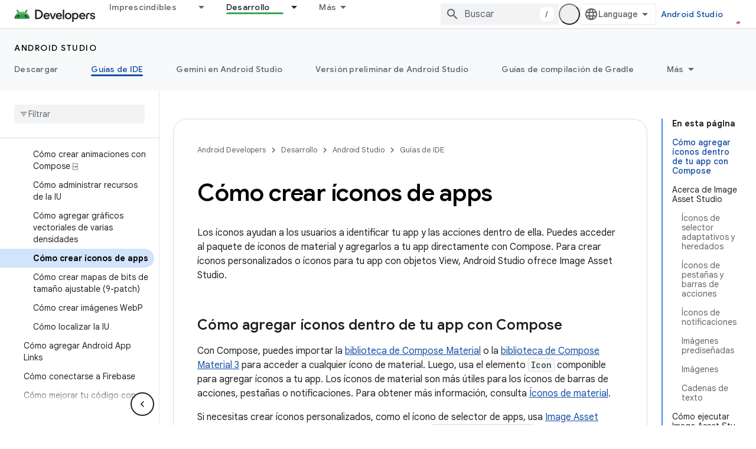

--- FILE ---
content_type: text/html; charset=utf-8
request_url: https://developer.android.google.cn/studio/write/create-app-icons?authuser=0&hl=es
body_size: 41885
content:









<!doctype html>
<html 
      lang="es-419-x-mtfrom-en"
      dir="ltr">
  <head>
    <meta name="google-signin-client-id" content="721724668570-nbkv1cfusk7kk4eni4pjvepaus73b13t.apps.googleusercontent.com"><meta name="google-signin-scope"
          content="profile email"><meta property="og:site_name" content="Android Developers">
    <meta property="og:type" content="website"><meta name="googlebot" content="noindex"><meta name="theme-color" content="#34a853"><meta charset="utf-8">
    <meta content="IE=Edge" http-equiv="X-UA-Compatible">
    <meta name="viewport" content="width=device-width, initial-scale=1">
    

    <link rel="manifest" href="/_pwa/android/manifest.json"
          crossorigin="use-credentials">
    <link rel="preconnect" href="//www.gstatic.cn" crossorigin>
    <link rel="preconnect" href="//fonts.gstatic.cn" crossorigin>
    <link rel="preconnect" href="//fonts.googleapis.cn" crossorigin>
    <link rel="preconnect" href="//apis.google.com" crossorigin>
    <link rel="preconnect" href="//www.google-analytics.com" crossorigin><link rel="stylesheet" href="//fonts.googleapis.cn/css?family=Google+Sans:400,500,600,700|Google+Sans+Text:400,400italic,500,500italic,600,600italic,700,700italic|Roboto+Mono:400,500,700&display=swap">
      <link rel="stylesheet"
            href="//fonts.googleapis.cn/css2?family=Material+Icons&family=Material+Symbols+Outlined&display=block"><link rel="stylesheet" href="https://www.gstatic.cn/devrel-devsite/prod/v6dcfc5a6ab74baade852b535c8a876ff20ade102b870fd5f49da5da2dbf570bd/android/css/app.css">
      
        <link rel="stylesheet" href="https://www.gstatic.cn/devrel-devsite/prod/v6dcfc5a6ab74baade852b535c8a876ff20ade102b870fd5f49da5da2dbf570bd/android/css/dark-theme.css" disabled>
      <link rel="shortcut icon" href="https://www.gstatic.cn/devrel-devsite/prod/v6dcfc5a6ab74baade852b535c8a876ff20ade102b870fd5f49da5da2dbf570bd/android/images/favicon.svg">
    <link rel="apple-touch-icon" href="https://www.gstatic.cn/devrel-devsite/prod/v6dcfc5a6ab74baade852b535c8a876ff20ade102b870fd5f49da5da2dbf570bd/android/images/touchicon-180.png"><link rel="canonical" href="https://developer.android.google.cn/studio/write/create-app-icons?hl=es-419">
      <link rel="alternate" hreflang="en-cn"
          href="https://developer.android.google.cn/studio/write/create-app-icons" /><link rel="alternate" hreflang="x-default" href="https://developer.android.google.cn/studio/write/create-app-icons" /><link rel="alternate" hreflang="ar-cn"
          href="https://developer.android.google.cn/studio/write/create-app-icons?hl=ar" /><link rel="alternate" hreflang="bn-cn"
          href="https://developer.android.google.cn/studio/write/create-app-icons?hl=bn" /><link rel="alternate" hreflang="zh-Hans-cn"
          href="https://developer.android.google.cn/studio/write/create-app-icons?hl=zh-cn" /><link rel="alternate" hreflang="zh-Hant-cn"
          href="https://developer.android.google.cn/studio/write/create-app-icons?hl=zh-tw" /><link rel="alternate" hreflang="fa-cn"
          href="https://developer.android.google.cn/studio/write/create-app-icons?hl=fa" /><link rel="alternate" hreflang="fr-cn"
          href="https://developer.android.google.cn/studio/write/create-app-icons?hl=fr" /><link rel="alternate" hreflang="de-cn"
          href="https://developer.android.google.cn/studio/write/create-app-icons?hl=de" /><link rel="alternate" hreflang="he-cn"
          href="https://developer.android.google.cn/studio/write/create-app-icons?hl=he" /><link rel="alternate" hreflang="hi-cn"
          href="https://developer.android.google.cn/studio/write/create-app-icons?hl=hi" /><link rel="alternate" hreflang="id-cn"
          href="https://developer.android.google.cn/studio/write/create-app-icons?hl=id" /><link rel="alternate" hreflang="it-cn"
          href="https://developer.android.google.cn/studio/write/create-app-icons?hl=it" /><link rel="alternate" hreflang="ja-cn"
          href="https://developer.android.google.cn/studio/write/create-app-icons?hl=ja" /><link rel="alternate" hreflang="ko-cn"
          href="https://developer.android.google.cn/studio/write/create-app-icons?hl=ko" /><link rel="alternate" hreflang="pl-cn"
          href="https://developer.android.google.cn/studio/write/create-app-icons?hl=pl" /><link rel="alternate" hreflang="pt-BR-cn"
          href="https://developer.android.google.cn/studio/write/create-app-icons?hl=pt-br" /><link rel="alternate" hreflang="ru-cn"
          href="https://developer.android.google.cn/studio/write/create-app-icons?hl=ru" /><link rel="alternate" hreflang="es-419-cn"
          href="https://developer.android.google.cn/studio/write/create-app-icons?hl=es-419" /><link rel="alternate" hreflang="th-cn"
          href="https://developer.android.google.cn/studio/write/create-app-icons?hl=th" /><link rel="alternate" hreflang="tr-cn"
          href="https://developer.android.google.cn/studio/write/create-app-icons?hl=tr" /><link rel="alternate" hreflang="vi-cn"
          href="https://developer.android.google.cn/studio/write/create-app-icons?hl=vi" /><link rel="alternate" hreflang="en"
          href="https://developer.android.com/studio/write/create-app-icons" /><link rel="alternate" hreflang="x-default" href="https://developer.android.com/studio/write/create-app-icons" /><link rel="alternate" hreflang="ar"
          href="https://developer.android.com/studio/write/create-app-icons?hl=ar" /><link rel="alternate" hreflang="bn"
          href="https://developer.android.com/studio/write/create-app-icons?hl=bn" /><link rel="alternate" hreflang="zh-Hans"
          href="https://developer.android.com/studio/write/create-app-icons?hl=zh-cn" /><link rel="alternate" hreflang="zh-Hant"
          href="https://developer.android.com/studio/write/create-app-icons?hl=zh-tw" /><link rel="alternate" hreflang="fa"
          href="https://developer.android.com/studio/write/create-app-icons?hl=fa" /><link rel="alternate" hreflang="fr"
          href="https://developer.android.com/studio/write/create-app-icons?hl=fr" /><link rel="alternate" hreflang="de"
          href="https://developer.android.com/studio/write/create-app-icons?hl=de" /><link rel="alternate" hreflang="he"
          href="https://developer.android.com/studio/write/create-app-icons?hl=he" /><link rel="alternate" hreflang="hi"
          href="https://developer.android.com/studio/write/create-app-icons?hl=hi" /><link rel="alternate" hreflang="id"
          href="https://developer.android.com/studio/write/create-app-icons?hl=id" /><link rel="alternate" hreflang="it"
          href="https://developer.android.com/studio/write/create-app-icons?hl=it" /><link rel="alternate" hreflang="ja"
          href="https://developer.android.com/studio/write/create-app-icons?hl=ja" /><link rel="alternate" hreflang="ko"
          href="https://developer.android.com/studio/write/create-app-icons?hl=ko" /><link rel="alternate" hreflang="pl"
          href="https://developer.android.com/studio/write/create-app-icons?hl=pl" /><link rel="alternate" hreflang="pt-BR"
          href="https://developer.android.com/studio/write/create-app-icons?hl=pt-br" /><link rel="alternate" hreflang="ru"
          href="https://developer.android.com/studio/write/create-app-icons?hl=ru" /><link rel="alternate" hreflang="es-419"
          href="https://developer.android.com/studio/write/create-app-icons?hl=es-419" /><link rel="alternate" hreflang="th"
          href="https://developer.android.com/studio/write/create-app-icons?hl=th" /><link rel="alternate" hreflang="tr"
          href="https://developer.android.com/studio/write/create-app-icons?hl=tr" /><link rel="alternate" hreflang="vi"
          href="https://developer.android.com/studio/write/create-app-icons?hl=vi" /><title>Cómo crear íconos de apps &nbsp;|&nbsp; Android Studio &nbsp;|&nbsp; Android Developers</title>

<meta property="og:title" content="Cómo crear íconos de apps &nbsp;|&nbsp; Android Studio &nbsp;|&nbsp; Android Developers"><meta name="description" content="Realiza llamadas a íconos de material con Compose o usa Image Asset Studio, que te permite generar tus propios íconos de apps a partir de íconos de material, imágenes personalizadas y cadenas de texto.">
  <meta property="og:description" content="Realiza llamadas a íconos de material con Compose o usa Image Asset Studio, que te permite generar tus propios íconos de apps a partir de íconos de material, imágenes personalizadas y cadenas de texto."><meta property="og:url" content="https://developer.android.google.cn/studio/write/create-app-icons?hl=es-419"><meta property="og:image" content="https://developer.android.google.cn/static/images/social/android-developers.png?authuser=0&amp;hl=es">
  <meta property="og:image:width" content="1200">
  <meta property="og:image:height" content="675"><meta property="og:locale" content="es_419"><meta name="twitter:card" content="summary_large_image"><script type="application/ld+json">
  {
    "@context": "https://schema.org",
    "@type": "Article",
    
    "headline": "Cómo crear íconos de apps"
  }
</script><script type="application/ld+json">
  {
    "@context": "https://schema.org",
    "@type": "BreadcrumbList",
    "itemListElement": [{
      "@type": "ListItem",
      "position": 1,
      "name": "Android Studio",
      "item": "https://developer.android.google.cn/studio"
    },{
      "@type": "ListItem",
      "position": 2,
      "name": "Cómo crear íconos de apps",
      "item": "https://developer.android.google.cn/studio/write/create-app-icons"
    }]
  }
  </script><link rel="alternate machine-translated-from" hreflang="en"
        href="https://developer.android.google.cn/studio/write/create-app-icons?hl=en&amp;authuser=0">
  
  
  
  
  


    
      <link rel="stylesheet" href="/extras.css"></head>
  <body class="color-scheme--light"
        template="page"
        theme="android-theme"
        type="article"
        
        appearance
        
        layout="docs"
        
        block-apix
        
        
        
        display-toc
        pending>
  
    <devsite-progress type="indeterminate" id="app-progress"></devsite-progress>
  
  
    <a href="#main-content" class="skip-link button">
      
      Ir al contenido principal
    </a>
    <section class="devsite-wrapper">
      <devsite-cookie-notification-bar></devsite-cookie-notification-bar><devsite-header role="banner">
  
    





















<div class="devsite-header--inner" data-nosnippet>
  <div class="devsite-top-logo-row-wrapper-wrapper">
    <div class="devsite-top-logo-row-wrapper">
      <div class="devsite-top-logo-row">
        <button type="button" id="devsite-hamburger-menu"
          class="devsite-header-icon-button button-flat material-icons gc-analytics-event"
          data-category="Site-Wide Custom Events"
          data-label="Navigation menu button"
          visually-hidden
          aria-label="Abrir menú">
        </button>
        
<div class="devsite-product-name-wrapper">

  <a href="/" class="devsite-site-logo-link gc-analytics-event"
   data-category="Site-Wide Custom Events" data-label="Site logo" track-type="globalNav"
   track-name="androidDevelopers" track-metadata-position="nav"
   track-metadata-eventDetail="nav">
  
  <picture>
    
    <source srcset="https://www.gstatic.cn/devrel-devsite/prod/v6dcfc5a6ab74baade852b535c8a876ff20ade102b870fd5f49da5da2dbf570bd/android/images/lockup-dark-theme.png"
            media="(prefers-color-scheme: dark)"
            class="devsite-dark-theme">
    
    <img src="https://www.gstatic.cn/devrel-devsite/prod/v6dcfc5a6ab74baade852b535c8a876ff20ade102b870fd5f49da5da2dbf570bd/android/images/lockup.png" class="devsite-site-logo" alt="Android Developers">
  </picture>
  
</a>



  
  
  <span class="devsite-product-name">
    <ul class="devsite-breadcrumb-list"
  >
  
  <li class="devsite-breadcrumb-item
             ">
    
    
    
      
      
    
  </li>
  
</ul>
  </span>

</div>
        <div class="devsite-top-logo-row-middle">
          <div class="devsite-header-upper-tabs">
            
              
              
  <devsite-tabs class="upper-tabs">

    <nav class="devsite-tabs-wrapper" aria-label="Pestañas superiores">
      
        
          <tab class="devsite-dropdown
    devsite-dropdown-full
    
    
    ">
  
    <a href="https://developer.android.google.cn/get-started?authuser=0&amp;hl=es"
    class="devsite-tabs-content gc-analytics-event android-dropdown-tab"
      track-metadata-eventdetail="https://developer.android.google.cn/get-started?authuser=0&amp;hl=es"
    
       track-type="nav"
       track-metadata-position="nav - imprescindibles"
       track-metadata-module="primary nav"
       
       
         
           data-category="Site-Wide Custom Events"
         
           data-label="Tab: Imprescindibles"
         
           track-name="imprescindibles"
         
       >
    Imprescindibles
  
    </a>
    
      <button
         aria-haspopup="menu"
         aria-expanded="false"
         aria-label="Menú desplegable de Imprescindibles"
         track-type="nav"
         track-metadata-eventdetail="https://developer.android.google.cn/get-started?authuser=0&amp;hl=es"
         track-metadata-position="nav - imprescindibles"
         track-metadata-module="primary nav"
         
          
            data-category="Site-Wide Custom Events"
          
            data-label="Tab: Imprescindibles"
          
            track-name="imprescindibles"
          
        
         class="devsite-tabs-dropdown-toggle devsite-icon devsite-icon-arrow-drop-down"></button>
    
  
  <div class="devsite-tabs-dropdown" role="menu" aria-label="submenu" hidden>
    
    <div class="devsite-tabs-dropdown-content">
      
        <div class="devsite-tabs-dropdown-column
                    android-dropdown android-dropdown-primary android-dropdown-ai">
          
            <ul class="devsite-tabs-dropdown-section
                       ">
              
                <li class="devsite-nav-title" role="heading" tooltip>Crea experiencias de IA</li>
              
              
                <li class="devsite-nav-description">Crea apps para Android impulsadas por IA con APIs de Gemini y más.
</li>
              
              
                <li class="devsite-nav-item">
                  <a href="https://developer.android.google.cn/ai?authuser=0&amp;hl=es"
                    
                     track-type="nav"
                     track-metadata-eventdetail="https://developer.android.google.cn/ai?authuser=0&amp;hl=es"
                     track-metadata-position="nav - imprescindibles"
                     track-metadata-module="tertiary nav"
                     
                       track-metadata-module_headline="crea experiencias de ia"
                     
                     tooltip
                  
                    
                     class="button button-primary"
                    
                  >
                    
                    <div class="devsite-nav-item-title">
                      Comenzar
                    </div>
                    
                  </a>
                </li>
              
            </ul>
          
        </div>
      
        <div class="devsite-tabs-dropdown-column
                    android-dropdown">
          
            <ul class="devsite-tabs-dropdown-section
                       android-dropdown-section-icon android-dropdown-section-icon-launch">
              
                <li class="devsite-nav-title" role="heading" tooltip>Comenzar</li>
              
              
                <li class="devsite-nav-description">Comienza por crear tu primera app. Puedes hacer nuestros cursos de capacitación o explorar el desarrollo de apps por tu cuenta.
</li>
              
              
                <li class="devsite-nav-item">
                  <a href="https://developer.android.google.cn/get-started/overview?authuser=0&amp;hl=es"
                    
                     track-type="nav"
                     track-metadata-eventdetail="https://developer.android.google.cn/get-started/overview?authuser=0&amp;hl=es"
                     track-metadata-position="nav - imprescindibles"
                     track-metadata-module="tertiary nav"
                     
                       track-metadata-module_headline="comenzar"
                     
                     tooltip
                  >
                    
                    <div class="devsite-nav-item-title">
                      Hello World
                    </div>
                    
                  </a>
                </li>
              
                <li class="devsite-nav-item">
                  <a href="https://developer.android.google.cn/courses?authuser=0&amp;hl=es"
                    
                     track-type="nav"
                     track-metadata-eventdetail="https://developer.android.google.cn/courses?authuser=0&amp;hl=es"
                     track-metadata-position="nav - imprescindibles"
                     track-metadata-module="tertiary nav"
                     
                       track-metadata-module_headline="comenzar"
                     
                     tooltip
                  >
                    
                    <div class="devsite-nav-item-title">
                      Cursos de capacitación
                    </div>
                    
                  </a>
                </li>
              
                <li class="devsite-nav-item">
                  <a href="https://developer.android.google.cn/get-started/codelabs?authuser=0&amp;hl=es"
                    
                     track-type="nav"
                     track-metadata-eventdetail="https://developer.android.google.cn/get-started/codelabs?authuser=0&amp;hl=es"
                     track-metadata-position="nav - imprescindibles"
                     track-metadata-module="tertiary nav"
                     
                       track-metadata-module_headline="comenzar"
                     
                     tooltip
                  >
                    
                    <div class="devsite-nav-item-title">
                      Instructivos
                    </div>
                    
                  </a>
                </li>
              
                <li class="devsite-nav-item">
                  <a href="https://developer.android.google.cn/develop/ui/compose/adopt?authuser=0&amp;hl=es"
                    
                     track-type="nav"
                     track-metadata-eventdetail="https://developer.android.google.cn/develop/ui/compose/adopt?authuser=0&amp;hl=es"
                     track-metadata-position="nav - imprescindibles"
                     track-metadata-module="tertiary nav"
                     
                       track-metadata-module_headline="comenzar"
                     
                     tooltip
                  >
                    
                    <div class="devsite-nav-item-title">
                      Compose para equipos
                    </div>
                    
                  </a>
                </li>
              
                <li class="devsite-nav-item">
                  <a href="https://developer.android.google.cn/kotlin?authuser=0&amp;hl=es"
                    
                     track-type="nav"
                     track-metadata-eventdetail="https://developer.android.google.cn/kotlin?authuser=0&amp;hl=es"
                     track-metadata-position="nav - imprescindibles"
                     track-metadata-module="tertiary nav"
                     
                       track-metadata-module_headline="comenzar"
                     
                     tooltip
                  >
                    
                    <div class="devsite-nav-item-title">
                      Kotlin para Android
                    </div>
                    
                  </a>
                </li>
              
                <li class="devsite-nav-item">
                  <a href="https://play.google.com/console/about/guides/play-commerce/?authuser=0&amp;hl=es"
                    
                     track-type="nav"
                     track-metadata-eventdetail="https://play.google.com/console/about/guides/play-commerce/?authuser=0&amp;hl=es"
                     track-metadata-position="nav - imprescindibles"
                     track-metadata-module="tertiary nav"
                     
                       track-metadata-module_headline="comenzar"
                     
                     tooltip
                  >
                    
                    <div class="devsite-nav-item-title">
                      Monetización con Play ↗️
                    </div>
                    
                  </a>
                </li>
              
                <li class="devsite-nav-item">
                  <a href="https://developer.android.google.cn/developer-verification?authuser=0&amp;hl=es"
                    
                     track-type="nav"
                     track-metadata-eventdetail="https://developer.android.google.cn/developer-verification?authuser=0&amp;hl=es"
                     track-metadata-position="nav - imprescindibles"
                     track-metadata-module="tertiary nav"
                     
                       track-metadata-module_headline="comenzar"
                     
                     tooltip
                  >
                    
                    <div class="devsite-nav-item-title">
                      Verificación para desarrolladores de Android
                    </div>
                    
                  </a>
                </li>
              
            </ul>
          
        </div>
      
        <div class="devsite-tabs-dropdown-column
                    android-dropdown">
          
            <ul class="devsite-tabs-dropdown-section
                       android-dropdown-section-icon android-dropdown-section-icon-multiple-screens">
              
                <li class="devsite-nav-title" role="heading" tooltip>Extiéndete por dispositivo</li>
              
              
                <li class="devsite-nav-description">Crea apps que brinden experiencias fluidas a los usuarios desde diferentes dispositivos, como teléfonos, tablets, relojes, visores y más.
</li>
              
              
                <li class="devsite-nav-item">
                  <a href="https://developer.android.google.cn/adaptive-apps?authuser=0&amp;hl=es"
                    
                     track-type="nav"
                     track-metadata-eventdetail="https://developer.android.google.cn/adaptive-apps?authuser=0&amp;hl=es"
                     track-metadata-position="nav - imprescindibles"
                     track-metadata-module="tertiary nav"
                     
                       track-metadata-module_headline="extiéndete por dispositivo"
                     
                     tooltip
                  >
                    
                    <div class="devsite-nav-item-title">
                      Apps adaptativas
                    </div>
                    
                  </a>
                </li>
              
                <li class="devsite-nav-item">
                  <a href="https://developer.android.google.cn/xr?authuser=0&amp;hl=es"
                    
                     track-type="nav"
                     track-metadata-eventdetail="https://developer.android.google.cn/xr?authuser=0&amp;hl=es"
                     track-metadata-position="nav - imprescindibles"
                     track-metadata-module="tertiary nav"
                     
                       track-metadata-module_headline="extiéndete por dispositivo"
                     
                     tooltip
                  >
                    
                    <div class="devsite-nav-item-title">
                      Android XR
                    </div>
                    
                  </a>
                </li>
              
                <li class="devsite-nav-item">
                  <a href="https://developer.android.google.cn/wear?authuser=0&amp;hl=es"
                    
                     track-type="nav"
                     track-metadata-eventdetail="https://developer.android.google.cn/wear?authuser=0&amp;hl=es"
                     track-metadata-position="nav - imprescindibles"
                     track-metadata-module="tertiary nav"
                     
                       track-metadata-module_headline="extiéndete por dispositivo"
                     
                     tooltip
                  >
                    
                    <div class="devsite-nav-item-title">
                      Wear OS
                    </div>
                    
                  </a>
                </li>
              
                <li class="devsite-nav-item">
                  <a href="https://developer.android.google.cn/cars?authuser=0&amp;hl=es"
                    
                     track-type="nav"
                     track-metadata-eventdetail="https://developer.android.google.cn/cars?authuser=0&amp;hl=es"
                     track-metadata-position="nav - imprescindibles"
                     track-metadata-module="tertiary nav"
                     
                       track-metadata-module_headline="extiéndete por dispositivo"
                     
                     tooltip
                  >
                    
                    <div class="devsite-nav-item-title">
                      Android para vehículos
                    </div>
                    
                  </a>
                </li>
              
                <li class="devsite-nav-item">
                  <a href="https://developer.android.google.cn/tv?authuser=0&amp;hl=es"
                    
                     track-type="nav"
                     track-metadata-eventdetail="https://developer.android.google.cn/tv?authuser=0&amp;hl=es"
                     track-metadata-position="nav - imprescindibles"
                     track-metadata-module="tertiary nav"
                     
                       track-metadata-module_headline="extiéndete por dispositivo"
                     
                     tooltip
                  >
                    
                    <div class="devsite-nav-item-title">
                      Android TV
                    </div>
                    
                  </a>
                </li>
              
                <li class="devsite-nav-item">
                  <a href="https://developer.android.google.cn/chrome-os?authuser=0&amp;hl=es"
                    
                     track-type="nav"
                     track-metadata-eventdetail="https://developer.android.google.cn/chrome-os?authuser=0&amp;hl=es"
                     track-metadata-position="nav - imprescindibles"
                     track-metadata-module="tertiary nav"
                     
                       track-metadata-module_headline="extiéndete por dispositivo"
                     
                     tooltip
                  >
                    
                    <div class="devsite-nav-item-title">
                      ChromeOS
                    </div>
                    
                  </a>
                </li>
              
            </ul>
          
        </div>
      
        <div class="devsite-tabs-dropdown-column
                    android-dropdown">
          
            <ul class="devsite-tabs-dropdown-section
                       android-dropdown-section-icon android-dropdown-section-icon-platform">
              
                <li class="devsite-nav-title" role="heading" tooltip>Diseña por categoría</li>
              
              
                <li class="devsite-nav-description">Sigue las instrucciones prescriptivas y bien definidas de Google para aprender a crear tu caso de uso.
</li>
              
              
                <li class="devsite-nav-item">
                  <a href="https://developer.android.google.cn/games?authuser=0&amp;hl=es"
                    
                     track-type="nav"
                     track-metadata-eventdetail="https://developer.android.google.cn/games?authuser=0&amp;hl=es"
                     track-metadata-position="nav - imprescindibles"
                     track-metadata-module="tertiary nav"
                     
                       track-metadata-module_headline="diseña por categoría"
                     
                     tooltip
                  >
                    
                    <div class="devsite-nav-item-title">
                      Juegos
                    </div>
                    
                  </a>
                </li>
              
                <li class="devsite-nav-item">
                  <a href="https://developer.android.google.cn/media?authuser=0&amp;hl=es"
                    
                     track-type="nav"
                     track-metadata-eventdetail="https://developer.android.google.cn/media?authuser=0&amp;hl=es"
                     track-metadata-position="nav - imprescindibles"
                     track-metadata-module="tertiary nav"
                     
                       track-metadata-module_headline="diseña por categoría"
                     
                     tooltip
                  >
                    
                    <div class="devsite-nav-item-title">
                      Cámara y contenido multimedia
                    </div>
                    
                  </a>
                </li>
              
                <li class="devsite-nav-item">
                  <a href="https://developer.android.google.cn/social-and-messaging?authuser=0&amp;hl=es"
                    
                     track-type="nav"
                     track-metadata-eventdetail="https://developer.android.google.cn/social-and-messaging?authuser=0&amp;hl=es"
                     track-metadata-position="nav - imprescindibles"
                     track-metadata-module="tertiary nav"
                     
                       track-metadata-module_headline="diseña por categoría"
                     
                     tooltip
                  >
                    
                    <div class="devsite-nav-item-title">
                      Redes sociales y mensajería
                    </div>
                    
                  </a>
                </li>
              
                <li class="devsite-nav-item">
                  <a href="https://developer.android.google.cn/health-and-fitness?authuser=0&amp;hl=es"
                    
                     track-type="nav"
                     track-metadata-eventdetail="https://developer.android.google.cn/health-and-fitness?authuser=0&amp;hl=es"
                     track-metadata-position="nav - imprescindibles"
                     track-metadata-module="tertiary nav"
                     
                       track-metadata-module_headline="diseña por categoría"
                     
                     tooltip
                  >
                    
                    <div class="devsite-nav-item-title">
                      Salud y bienestar
                    </div>
                    
                  </a>
                </li>
              
                <li class="devsite-nav-item">
                  <a href="https://developer.android.google.cn/productivity?authuser=0&amp;hl=es"
                    
                     track-type="nav"
                     track-metadata-eventdetail="https://developer.android.google.cn/productivity?authuser=0&amp;hl=es"
                     track-metadata-position="nav - imprescindibles"
                     track-metadata-module="tertiary nav"
                     
                       track-metadata-module_headline="diseña por categoría"
                     
                     tooltip
                  >
                    
                    <div class="devsite-nav-item-title">
                      Productividad
                    </div>
                    
                  </a>
                </li>
              
                <li class="devsite-nav-item">
                  <a href="https://developer.android.google.cn/work/overview?authuser=0&amp;hl=es"
                    
                     track-type="nav"
                     track-metadata-eventdetail="https://developer.android.google.cn/work/overview?authuser=0&amp;hl=es"
                     track-metadata-position="nav - imprescindibles"
                     track-metadata-module="tertiary nav"
                     
                       track-metadata-module_headline="diseña por categoría"
                     
                     tooltip
                  >
                    
                    <div class="devsite-nav-item-title">
                      Apps empresariales
                    </div>
                    
                  </a>
                </li>
              
            </ul>
          
        </div>
      
        <div class="devsite-tabs-dropdown-column
                    android-dropdown">
          
            <ul class="devsite-tabs-dropdown-section
                       android-dropdown-section-icon android-dropdown-section-icon-stars">
              
                <li class="devsite-nav-title" role="heading" tooltip>Recibe las novedades</li>
              
              
                <li class="devsite-nav-description">Entérate de nuevos lanzamientos de versiones a lo largo del año, únete a nuestros programas de versión preliminar y envíanos tus comentarios.
</li>
              
              
                <li class="devsite-nav-item">
                  <a href="https://developer.android.google.cn/latest-updates?authuser=0&amp;hl=es"
                    
                     track-type="nav"
                     track-metadata-eventdetail="https://developer.android.google.cn/latest-updates?authuser=0&amp;hl=es"
                     track-metadata-position="nav - imprescindibles"
                     track-metadata-module="tertiary nav"
                     
                       track-metadata-module_headline="recibe las novedades"
                     
                     tooltip
                  >
                    
                    <div class="devsite-nav-item-title">
                      Últimas actualizaciones
                    </div>
                    
                  </a>
                </li>
              
                <li class="devsite-nav-item">
                  <a href="https://developer.android.google.cn/latest-updates/experimental?authuser=0&amp;hl=es"
                    
                     track-type="nav"
                     track-metadata-eventdetail="https://developer.android.google.cn/latest-updates/experimental?authuser=0&amp;hl=es"
                     track-metadata-position="nav - imprescindibles"
                     track-metadata-module="tertiary nav"
                     
                       track-metadata-module_headline="recibe las novedades"
                     
                     tooltip
                  >
                    
                    <div class="devsite-nav-item-title">
                      Actualizaciones experimentales
                    </div>
                    
                  </a>
                </li>
              
                <li class="devsite-nav-item">
                  <a href="https://developer.android.google.cn/studio/preview?authuser=0&amp;hl=es"
                    
                     track-type="nav"
                     track-metadata-eventdetail="https://developer.android.google.cn/studio/preview?authuser=0&amp;hl=es"
                     track-metadata-position="nav - imprescindibles"
                     track-metadata-module="tertiary nav"
                     
                       track-metadata-module_headline="recibe las novedades"
                     
                     tooltip
                  >
                    
                    <div class="devsite-nav-item-title">
                      Versión preliminar de Android Studio
                    </div>
                    
                  </a>
                </li>
              
                <li class="devsite-nav-item">
                  <a href="https://developer.android.google.cn/jetpack/androidx/versions?authuser=0&amp;hl=es"
                    
                     track-type="nav"
                     track-metadata-eventdetail="https://developer.android.google.cn/jetpack/androidx/versions?authuser=0&amp;hl=es"
                     track-metadata-position="nav - imprescindibles"
                     track-metadata-module="tertiary nav"
                     
                       track-metadata-module_headline="recibe las novedades"
                     
                     tooltip
                  >
                    
                    <div class="devsite-nav-item-title">
                      Bibliotecas de Jetpack y Compose
                    </div>
                    
                  </a>
                </li>
              
                <li class="devsite-nav-item">
                  <a href="https://developer.android.google.cn/training/wearables/versions/latest?authuser=0&amp;hl=es"
                    
                     track-type="nav"
                     track-metadata-eventdetail="https://developer.android.google.cn/training/wearables/versions/latest?authuser=0&amp;hl=es"
                     track-metadata-position="nav - imprescindibles"
                     track-metadata-module="tertiary nav"
                     
                       track-metadata-module_headline="recibe las novedades"
                     
                     tooltip
                  >
                    
                    <div class="devsite-nav-item-title">
                      Versiones de Wear OS
                    </div>
                    
                  </a>
                </li>
              
                <li class="devsite-nav-item">
                  <a href="https://developer.android.google.cn/design-for-safety/privacy-sandbox?authuser=0&amp;hl=es"
                    
                     track-type="nav"
                     track-metadata-eventdetail="https://developer.android.google.cn/design-for-safety/privacy-sandbox?authuser=0&amp;hl=es"
                     track-metadata-position="nav - imprescindibles"
                     track-metadata-module="tertiary nav"
                     
                       track-metadata-module_headline="recibe las novedades"
                     
                     tooltip
                  >
                    
                    <div class="devsite-nav-item-title">
                      Privacy Sandbox ↗️
                    </div>
                    
                  </a>
                </li>
              
            </ul>
          
        </div>
      
    </div>
  </div>
</tab>
        
      
        
          <tab class="devsite-dropdown
    devsite-dropdown-full
    
    
    ">
  
    <a href="https://developer.android.google.cn/design?authuser=0&amp;hl=es"
    class="devsite-tabs-content gc-analytics-event android-dropdown-tab"
      track-metadata-eventdetail="https://developer.android.google.cn/design?authuser=0&amp;hl=es"
    
       track-type="nav"
       track-metadata-position="nav - diseño y planificación"
       track-metadata-module="primary nav"
       
       
         
           data-category="Site-Wide Custom Events"
         
           data-label="Tab: Diseño y planificación"
         
           track-name="diseño y planificación"
         
       >
    Diseño y planificación
  
    </a>
    
      <button
         aria-haspopup="menu"
         aria-expanded="false"
         aria-label="Menú desplegable de Diseño y planificación"
         track-type="nav"
         track-metadata-eventdetail="https://developer.android.google.cn/design?authuser=0&amp;hl=es"
         track-metadata-position="nav - diseño y planificación"
         track-metadata-module="primary nav"
         
          
            data-category="Site-Wide Custom Events"
          
            data-label="Tab: Diseño y planificación"
          
            track-name="diseño y planificación"
          
        
         class="devsite-tabs-dropdown-toggle devsite-icon devsite-icon-arrow-drop-down"></button>
    
  
  <div class="devsite-tabs-dropdown" role="menu" aria-label="submenu" hidden>
    
    <div class="devsite-tabs-dropdown-content">
      
        <div class="devsite-tabs-dropdown-column
                    android-dropdown android-dropdown-primary android-dropdown-mad">
          
            <ul class="devsite-tabs-dropdown-section
                       ">
              
                <li class="devsite-nav-title" role="heading" tooltip>Experiencias excelentes</li>
              
              
                <li class="devsite-nav-description">Crea las mejores experiencias para tus mejores usuarios.
</li>
              
              
                <li class="devsite-nav-item">
                  <a href="https://developer.android.google.cn/quality/excellent?authuser=0&amp;hl=es"
                    
                     track-type="nav"
                     track-metadata-eventdetail="https://developer.android.google.cn/quality/excellent?authuser=0&amp;hl=es"
                     track-metadata-position="nav - diseño y planificación"
                     track-metadata-module="tertiary nav"
                     
                       track-metadata-module_headline="experiencias excelentes"
                     
                     tooltip
                  
                    
                     class="button button-primary"
                    
                  >
                    
                    <div class="devsite-nav-item-title">
                      Más información
                    </div>
                    
                  </a>
                </li>
              
            </ul>
          
        </div>
      
        <div class="devsite-tabs-dropdown-column
                    android-dropdown">
          
            <ul class="devsite-tabs-dropdown-section
                       android-dropdown-section-icon android-dropdown-section-icon-layout">
              
                <li class="devsite-nav-title" role="heading" tooltip>Diseño de IU</li>
              
              
                <li class="devsite-nav-description">Diseña una interfaz de usuario atractiva con las prácticas recomendadas de Android.</li>
              
              
                <li class="devsite-nav-item">
                  <a href="https://developer.android.google.cn/design/ui?authuser=0&amp;hl=es"
                    
                     track-type="nav"
                     track-metadata-eventdetail="https://developer.android.google.cn/design/ui?authuser=0&amp;hl=es"
                     track-metadata-position="nav - diseño y planificación"
                     track-metadata-module="tertiary nav"
                     
                       track-metadata-module_headline="diseño de iu"
                     
                     tooltip
                  >
                    
                    <div class="devsite-nav-item-title">
                      Diseña para Android
                    </div>
                    
                  </a>
                </li>
              
                <li class="devsite-nav-item">
                  <a href="https://developer.android.google.cn/design/ui/mobile?authuser=0&amp;hl=es"
                    
                     track-type="nav"
                     track-metadata-eventdetail="https://developer.android.google.cn/design/ui/mobile?authuser=0&amp;hl=es"
                     track-metadata-position="nav - diseño y planificación"
                     track-metadata-module="tertiary nav"
                     
                       track-metadata-module_headline="diseño de iu"
                     
                     tooltip
                  >
                    
                    <div class="devsite-nav-item-title">
                      Dispositivos móviles
                    </div>
                    
                  </a>
                </li>
              
                <li class="devsite-nav-item">
                  <a href="https://developer.android.google.cn/design/ui/large-screens?authuser=0&amp;hl=es"
                    
                     track-type="nav"
                     track-metadata-eventdetail="https://developer.android.google.cn/design/ui/large-screens?authuser=0&amp;hl=es"
                     track-metadata-position="nav - diseño y planificación"
                     track-metadata-module="tertiary nav"
                     
                       track-metadata-module_headline="diseño de iu"
                     
                     tooltip
                  >
                    
                    <div class="devsite-nav-item-title">
                      IU adaptativa
                    </div>
                    
                  </a>
                </li>
              
                <li class="devsite-nav-item">
                  <a href="https://developer.android.google.cn/design/ui/xr?authuser=0&amp;hl=es"
                    
                     track-type="nav"
                     track-metadata-eventdetail="https://developer.android.google.cn/design/ui/xr?authuser=0&amp;hl=es"
                     track-metadata-position="nav - diseño y planificación"
                     track-metadata-module="tertiary nav"
                     
                       track-metadata-module_headline="diseño de iu"
                     
                     tooltip
                  >
                    
                    <div class="devsite-nav-item-title">
                      Visores y lentes de RE
                    </div>
                    
                  </a>
                </li>
              
                <li class="devsite-nav-item">
                  <a href="https://developer.android.google.cn/design/ui/ai-glasses?authuser=0&amp;hl=es"
                    
                     track-type="nav"
                     track-metadata-eventdetail="https://developer.android.google.cn/design/ui/ai-glasses?authuser=0&amp;hl=es"
                     track-metadata-position="nav - diseño y planificación"
                     track-metadata-module="tertiary nav"
                     
                       track-metadata-module_headline="diseño de iu"
                     
                     tooltip
                  >
                    
                    <div class="devsite-nav-item-title">
                      Lentes potenciados por IA
                    </div>
                    
                  </a>
                </li>
              
                <li class="devsite-nav-item">
                  <a href="https://developer.android.google.cn/design/ui/widget?authuser=0&amp;hl=es"
                    
                     track-type="nav"
                     track-metadata-eventdetail="https://developer.android.google.cn/design/ui/widget?authuser=0&amp;hl=es"
                     track-metadata-position="nav - diseño y planificación"
                     track-metadata-module="tertiary nav"
                     
                       track-metadata-module_headline="diseño de iu"
                     
                     tooltip
                  >
                    
                    <div class="devsite-nav-item-title">
                      Widgets
                    </div>
                    
                  </a>
                </li>
              
                <li class="devsite-nav-item">
                  <a href="https://developer.android.google.cn/design/ui/wear?authuser=0&amp;hl=es"
                    
                     track-type="nav"
                     track-metadata-eventdetail="https://developer.android.google.cn/design/ui/wear?authuser=0&amp;hl=es"
                     track-metadata-position="nav - diseño y planificación"
                     track-metadata-module="tertiary nav"
                     
                       track-metadata-module_headline="diseño de iu"
                     
                     tooltip
                  >
                    
                    <div class="devsite-nav-item-title">
                      Wear OS
                    </div>
                    
                  </a>
                </li>
              
                <li class="devsite-nav-item">
                  <a href="https://developer.android.google.cn/design/ui/tv?authuser=0&amp;hl=es"
                    
                     track-type="nav"
                     track-metadata-eventdetail="https://developer.android.google.cn/design/ui/tv?authuser=0&amp;hl=es"
                     track-metadata-position="nav - diseño y planificación"
                     track-metadata-module="tertiary nav"
                     
                       track-metadata-module_headline="diseño de iu"
                     
                     tooltip
                  >
                    
                    <div class="devsite-nav-item-title">
                      Android TV
                    </div>
                    
                  </a>
                </li>
              
                <li class="devsite-nav-item">
                  <a href="https://developer.android.google.cn/design/ui/cars?authuser=0&amp;hl=es"
                    
                     track-type="nav"
                     track-metadata-eventdetail="https://developer.android.google.cn/design/ui/cars?authuser=0&amp;hl=es"
                     track-metadata-position="nav - diseño y planificación"
                     track-metadata-module="tertiary nav"
                     
                       track-metadata-module_headline="diseño de iu"
                     
                     tooltip
                  >
                    
                    <div class="devsite-nav-item-title">
                      Android para vehículos
                    </div>
                    
                  </a>
                </li>
              
            </ul>
          
        </div>
      
        <div class="devsite-tabs-dropdown-column
                    android-dropdown">
          
            <ul class="devsite-tabs-dropdown-section
                       android-dropdown-section-icon android-dropdown-section-icon-design">
              
                <li class="devsite-nav-title" role="heading" tooltip>Arquitectura</li>
              
              
                <li class="devsite-nav-description">Diseña servicios y lógicas de app sólidas, que puedan someterse a pruebas y admitan mantenimiento.</li>
              
              
                <li class="devsite-nav-item">
                  <a href="https://developer.android.google.cn/topic/architecture/intro?authuser=0&amp;hl=es"
                    
                     track-type="nav"
                     track-metadata-eventdetail="https://developer.android.google.cn/topic/architecture/intro?authuser=0&amp;hl=es"
                     track-metadata-position="nav - diseño y planificación"
                     track-metadata-module="tertiary nav"
                     
                       track-metadata-module_headline="arquitectura"
                     
                     tooltip
                  >
                    
                    <div class="devsite-nav-item-title">
                      Introducción
                    </div>
                    
                  </a>
                </li>
              
                <li class="devsite-nav-item">
                  <a href="https://developer.android.google.cn/topic/libraries/view-binding?authuser=0&amp;hl=es"
                    
                     track-type="nav"
                     track-metadata-eventdetail="https://developer.android.google.cn/topic/libraries/view-binding?authuser=0&amp;hl=es"
                     track-metadata-position="nav - diseño y planificación"
                     track-metadata-module="tertiary nav"
                     
                       track-metadata-module_headline="arquitectura"
                     
                     tooltip
                  >
                    
                    <div class="devsite-nav-item-title">
                      Bibliotecas
                    </div>
                    
                  </a>
                </li>
              
                <li class="devsite-nav-item">
                  <a href="https://developer.android.google.cn/guide/navigation/navigation-principles?authuser=0&amp;hl=es"
                    
                     track-type="nav"
                     track-metadata-eventdetail="https://developer.android.google.cn/guide/navigation/navigation-principles?authuser=0&amp;hl=es"
                     track-metadata-position="nav - diseño y planificación"
                     track-metadata-module="tertiary nav"
                     
                       track-metadata-module_headline="arquitectura"
                     
                     tooltip
                  >
                    
                    <div class="devsite-nav-item-title">
                      Navegación
                    </div>
                    
                  </a>
                </li>
              
                <li class="devsite-nav-item">
                  <a href="https://developer.android.google.cn/topic/modularization?authuser=0&amp;hl=es"
                    
                     track-type="nav"
                     track-metadata-eventdetail="https://developer.android.google.cn/topic/modularization?authuser=0&amp;hl=es"
                     track-metadata-position="nav - diseño y planificación"
                     track-metadata-module="tertiary nav"
                     
                       track-metadata-module_headline="arquitectura"
                     
                     tooltip
                  >
                    
                    <div class="devsite-nav-item-title">
                      Modularización
                    </div>
                    
                  </a>
                </li>
              
                <li class="devsite-nav-item">
                  <a href="https://developer.android.google.cn/training/testing/fundamentals?authuser=0&amp;hl=es"
                    
                     track-type="nav"
                     track-metadata-eventdetail="https://developer.android.google.cn/training/testing/fundamentals?authuser=0&amp;hl=es"
                     track-metadata-position="nav - diseño y planificación"
                     track-metadata-module="tertiary nav"
                     
                       track-metadata-module_headline="arquitectura"
                     
                     tooltip
                  >
                    
                    <div class="devsite-nav-item-title">
                      Prueba
                    </div>
                    
                  </a>
                </li>
              
                <li class="devsite-nav-item">
                  <a href="https://developer.android.google.cn/kotlin/multiplatform?authuser=0&amp;hl=es"
                    
                     track-type="nav"
                     track-metadata-eventdetail="https://developer.android.google.cn/kotlin/multiplatform?authuser=0&amp;hl=es"
                     track-metadata-position="nav - diseño y planificación"
                     track-metadata-module="tertiary nav"
                     
                       track-metadata-module_headline="arquitectura"
                     
                     tooltip
                  >
                    
                    <div class="devsite-nav-item-title">
                      Kotlin multiplataforma
                    </div>
                    
                  </a>
                </li>
              
            </ul>
          
        </div>
      
        <div class="devsite-tabs-dropdown-column
                    android-dropdown">
          
            <ul class="devsite-tabs-dropdown-section
                       android-dropdown-section-icon android-dropdown-section-icon-vitals">
              
                <li class="devsite-nav-title" role="heading" tooltip>Calidad</li>
              
              
                <li class="devsite-nav-description">Planifica la calidad de la app y sigue los lineamientos de Play Store.</li>
              
              
                <li class="devsite-nav-item">
                  <a href="https://developer.android.google.cn/quality?authuser=0&amp;hl=es"
                    
                     track-type="nav"
                     track-metadata-eventdetail="https://developer.android.google.cn/quality?authuser=0&amp;hl=es"
                     track-metadata-position="nav - diseño y planificación"
                     track-metadata-module="tertiary nav"
                     
                       track-metadata-module_headline="calidad"
                     
                     tooltip
                  >
                    
                    <div class="devsite-nav-item-title">
                      Descripción general
                    </div>
                    
                  </a>
                </li>
              
                <li class="devsite-nav-item">
                  <a href="https://developer.android.google.cn/quality/core-value?authuser=0&amp;hl=es"
                    
                     track-type="nav"
                     track-metadata-eventdetail="https://developer.android.google.cn/quality/core-value?authuser=0&amp;hl=es"
                     track-metadata-position="nav - diseño y planificación"
                     track-metadata-module="tertiary nav"
                     
                       track-metadata-module_headline="calidad"
                     
                     tooltip
                  >
                    
                    <div class="devsite-nav-item-title">
                      Valor principal
                    </div>
                    
                  </a>
                </li>
              
                <li class="devsite-nav-item">
                  <a href="https://developer.android.google.cn/quality/user-experience?authuser=0&amp;hl=es"
                    
                     track-type="nav"
                     track-metadata-eventdetail="https://developer.android.google.cn/quality/user-experience?authuser=0&amp;hl=es"
                     track-metadata-position="nav - diseño y planificación"
                     track-metadata-module="tertiary nav"
                     
                       track-metadata-module_headline="calidad"
                     
                     tooltip
                  >
                    
                    <div class="devsite-nav-item-title">
                      Experiencia del usuario
                    </div>
                    
                  </a>
                </li>
              
                <li class="devsite-nav-item">
                  <a href="https://developer.android.google.cn/guide/topics/ui/accessibility?authuser=0&amp;hl=es"
                    
                     track-type="nav"
                     track-metadata-eventdetail="https://developer.android.google.cn/guide/topics/ui/accessibility?authuser=0&amp;hl=es"
                     track-metadata-position="nav - diseño y planificación"
                     track-metadata-module="tertiary nav"
                     
                       track-metadata-module_headline="calidad"
                     
                     tooltip
                  >
                    
                    <div class="devsite-nav-item-title">
                      Accesibilidad
                    </div>
                    
                  </a>
                </li>
              
                <li class="devsite-nav-item">
                  <a href="https://developer.android.google.cn/quality/technical?authuser=0&amp;hl=es"
                    
                     track-type="nav"
                     track-metadata-eventdetail="https://developer.android.google.cn/quality/technical?authuser=0&amp;hl=es"
                     track-metadata-position="nav - diseño y planificación"
                     track-metadata-module="tertiary nav"
                     
                       track-metadata-module_headline="calidad"
                     
                     tooltip
                  >
                    
                    <div class="devsite-nav-item-title">
                      Calidad técnica
                    </div>
                    
                  </a>
                </li>
              
                <li class="devsite-nav-item">
                  <a href="https://developer.android.google.cn/quality/excellent?authuser=0&amp;hl=es"
                    
                     track-type="nav"
                     track-metadata-eventdetail="https://developer.android.google.cn/quality/excellent?authuser=0&amp;hl=es"
                     track-metadata-position="nav - diseño y planificación"
                     track-metadata-module="tertiary nav"
                     
                       track-metadata-module_headline="calidad"
                     
                     tooltip
                  >
                    
                    <div class="devsite-nav-item-title">
                      Experiencias excelentes
                    </div>
                    
                  </a>
                </li>
              
            </ul>
          
        </div>
      
        <div class="devsite-tabs-dropdown-column
                    android-dropdown">
          
            <ul class="devsite-tabs-dropdown-section
                       android-dropdown-section-icon android-dropdown-section-icon-security-2">
              
                <li class="devsite-nav-title" role="heading" tooltip>Seguridad</li>
              
              
                <li class="devsite-nav-description">Mantén a los usuarios a salvo contra amenazas y garantiza una experiencia segura en Android.</li>
              
              
                <li class="devsite-nav-item">
                  <a href="https://developer.android.google.cn/security?authuser=0&amp;hl=es"
                    
                     track-type="nav"
                     track-metadata-eventdetail="https://developer.android.google.cn/security?authuser=0&amp;hl=es"
                     track-metadata-position="nav - diseño y planificación"
                     track-metadata-module="tertiary nav"
                     
                       track-metadata-module_headline="seguridad"
                     
                     tooltip
                  >
                    
                    <div class="devsite-nav-item-title">
                      Descripción general
                    </div>
                    
                  </a>
                </li>
              
                <li class="devsite-nav-item">
                  <a href="https://developer.android.google.cn/privacy?authuser=0&amp;hl=es"
                    
                     track-type="nav"
                     track-metadata-eventdetail="https://developer.android.google.cn/privacy?authuser=0&amp;hl=es"
                     track-metadata-position="nav - diseño y planificación"
                     track-metadata-module="tertiary nav"
                     
                       track-metadata-module_headline="seguridad"
                     
                     tooltip
                  >
                    
                    <div class="devsite-nav-item-title">
                      Privacidad
                    </div>
                    
                  </a>
                </li>
              
                <li class="devsite-nav-item">
                  <a href="https://developer.android.google.cn/privacy?authuser=0&amp;hl=es#app-permissions"
                    
                     track-type="nav"
                     track-metadata-eventdetail="https://developer.android.google.cn/privacy?authuser=0&amp;hl=es#app-permissions"
                     track-metadata-position="nav - diseño y planificación"
                     track-metadata-module="tertiary nav"
                     
                       track-metadata-module_headline="seguridad"
                     
                     tooltip
                  >
                    
                    <div class="devsite-nav-item-title">
                      Permisos
                    </div>
                    
                  </a>
                </li>
              
                <li class="devsite-nav-item">
                  <a href="https://developer.android.google.cn/identity?authuser=0&amp;hl=es"
                    
                     track-type="nav"
                     track-metadata-eventdetail="https://developer.android.google.cn/identity?authuser=0&amp;hl=es"
                     track-metadata-position="nav - diseño y planificación"
                     track-metadata-module="tertiary nav"
                     
                       track-metadata-module_headline="seguridad"
                     
                     tooltip
                  >
                    
                    <div class="devsite-nav-item-title">
                      Identidad
                    </div>
                    
                  </a>
                </li>
              
                <li class="devsite-nav-item">
                  <a href="https://developer.android.google.cn/security/fraud-prevention?authuser=0&amp;hl=es"
                    
                     track-type="nav"
                     track-metadata-eventdetail="https://developer.android.google.cn/security/fraud-prevention?authuser=0&amp;hl=es"
                     track-metadata-position="nav - diseño y planificación"
                     track-metadata-module="tertiary nav"
                     
                       track-metadata-module_headline="seguridad"
                     
                     tooltip
                  >
                    
                    <div class="devsite-nav-item-title">
                      Prevención de fraudes
                    </div>
                    
                  </a>
                </li>
              
            </ul>
          
        </div>
      
    </div>
  </div>
</tab>
        
      
        
          <tab class="devsite-dropdown
    devsite-dropdown-full
    devsite-active
    
    ">
  
    <a href="https://developer.android.google.cn/develop?authuser=0&amp;hl=es"
    class="devsite-tabs-content gc-analytics-event android-dropdown-tab"
      track-metadata-eventdetail="https://developer.android.google.cn/develop?authuser=0&amp;hl=es"
    
       track-type="nav"
       track-metadata-position="nav - desarrollo"
       track-metadata-module="primary nav"
       aria-label="Desarrollo, selected" 
       
         
           data-category="Site-Wide Custom Events"
         
           data-label="Tab: Desarrollo"
         
           track-name="desarrollo"
         
       >
    Desarrollo
  
    </a>
    
      <button
         aria-haspopup="menu"
         aria-expanded="false"
         aria-label="Menú desplegable de Desarrollo"
         track-type="nav"
         track-metadata-eventdetail="https://developer.android.google.cn/develop?authuser=0&amp;hl=es"
         track-metadata-position="nav - desarrollo"
         track-metadata-module="primary nav"
         
          
            data-category="Site-Wide Custom Events"
          
            data-label="Tab: Desarrollo"
          
            track-name="desarrollo"
          
        
         class="devsite-tabs-dropdown-toggle devsite-icon devsite-icon-arrow-drop-down"></button>
    
  
  <div class="devsite-tabs-dropdown" role="menu" aria-label="submenu" hidden>
    
    <div class="devsite-tabs-dropdown-content">
      
        <div class="devsite-tabs-dropdown-column
                    android-dropdown android-dropdown-primary android-dropdown-studio">
          
            <ul class="devsite-tabs-dropdown-section
                       ">
              
                <li class="devsite-nav-title" role="heading" tooltip>Gemini en Android Studio</li>
              
              
                <li class="devsite-nav-description">Tu ayudante durante el desarrollo de IA en Android.
</li>
              
              
                <li class="devsite-nav-item">
                  <a href="https://developer.android.google.cn/gemini-in-android?authuser=0&amp;hl=es"
                    
                     track-type="nav"
                     track-metadata-eventdetail="https://developer.android.google.cn/gemini-in-android?authuser=0&amp;hl=es"
                     track-metadata-position="nav - desarrollo"
                     track-metadata-module="tertiary nav"
                     
                       track-metadata-module_headline="gemini en android studio"
                     
                     tooltip
                  
                    
                     class="button button-primary"
                    
                  >
                    
                    <div class="devsite-nav-item-title">
                      Más información
                    </div>
                    
                  </a>
                </li>
              
                <li class="devsite-nav-item">
                  <a href="https://developer.android.google.cn/studio?authuser=0&amp;hl=es"
                    
                     track-type="nav"
                     track-metadata-eventdetail="https://developer.android.google.cn/studio?authuser=0&amp;hl=es"
                     track-metadata-position="nav - desarrollo"
                     track-metadata-module="tertiary nav"
                     
                       track-metadata-module_headline="gemini en android studio"
                     
                     tooltip
                  
                    
                     class="button button-white"
                    
                  >
                    
                    <div class="devsite-nav-item-title">
                      Descarga Android Studio
                    </div>
                    
                  </a>
                </li>
              
            </ul>
          
        </div>
      
        <div class="devsite-tabs-dropdown-column
                    android-dropdown">
          
            <ul class="devsite-tabs-dropdown-section
                       android-dropdown-section-icon android-dropdown-section-icon-flag">
              
                <li class="devsite-nav-title" role="heading" tooltip>Áreas principales</li>
              
              
                <li class="devsite-nav-description">Obtén las muestras y la documentación de las funciones que necesitas.</li>
              
              
                <li class="devsite-nav-item">
                  <a href="https://developer.android.google.cn/samples?authuser=0&amp;hl=es"
                    
                     track-type="nav"
                     track-metadata-eventdetail="https://developer.android.google.cn/samples?authuser=0&amp;hl=es"
                     track-metadata-position="nav - desarrollo"
                     track-metadata-module="tertiary nav"
                     
                       track-metadata-module_headline="áreas principales"
                     
                     tooltip
                  >
                    
                    <div class="devsite-nav-item-title">
                      Ejemplos
                    </div>
                    
                  </a>
                </li>
              
                <li class="devsite-nav-item">
                  <a href="https://developer.android.google.cn/develop/ui?authuser=0&amp;hl=es"
                    
                     track-type="nav"
                     track-metadata-eventdetail="https://developer.android.google.cn/develop/ui?authuser=0&amp;hl=es"
                     track-metadata-position="nav - desarrollo"
                     track-metadata-module="tertiary nav"
                     
                       track-metadata-module_headline="áreas principales"
                     
                     tooltip
                  >
                    
                    <div class="devsite-nav-item-title">
                      Interfaces de usuario
                    </div>
                    
                  </a>
                </li>
              
                <li class="devsite-nav-item">
                  <a href="https://developer.android.google.cn/develop/background-work?authuser=0&amp;hl=es"
                    
                     track-type="nav"
                     track-metadata-eventdetail="https://developer.android.google.cn/develop/background-work?authuser=0&amp;hl=es"
                     track-metadata-position="nav - desarrollo"
                     track-metadata-module="tertiary nav"
                     
                       track-metadata-module_headline="áreas principales"
                     
                     tooltip
                  >
                    
                    <div class="devsite-nav-item-title">
                      Ejecución en segundo plano
                    </div>
                    
                  </a>
                </li>
              
                <li class="devsite-nav-item">
                  <a href="https://developer.android.google.cn/guide/topics/data?authuser=0&amp;hl=es"
                    
                     track-type="nav"
                     track-metadata-eventdetail="https://developer.android.google.cn/guide/topics/data?authuser=0&amp;hl=es"
                     track-metadata-position="nav - desarrollo"
                     track-metadata-module="tertiary nav"
                     
                       track-metadata-module_headline="áreas principales"
                     
                     tooltip
                  >
                    
                    <div class="devsite-nav-item-title">
                      Datos y archivos
                    </div>
                    
                  </a>
                </li>
              
                <li class="devsite-nav-item">
                  <a href="https://developer.android.google.cn/develop/connectivity?authuser=0&amp;hl=es"
                    
                     track-type="nav"
                     track-metadata-eventdetail="https://developer.android.google.cn/develop/connectivity?authuser=0&amp;hl=es"
                     track-metadata-position="nav - desarrollo"
                     track-metadata-module="tertiary nav"
                     
                       track-metadata-module_headline="áreas principales"
                     
                     tooltip
                  >
                    
                    <div class="devsite-nav-item-title">
                      Conectividad
                    </div>
                    
                  </a>
                </li>
              
                <li class="devsite-nav-item">
                  <a href="https://developer.android.google.cn/develop?authuser=0&amp;hl=es#core-areas"
                    
                     track-type="nav"
                     track-metadata-eventdetail="https://developer.android.google.cn/develop?authuser=0&amp;hl=es#core-areas"
                     track-metadata-position="nav - desarrollo"
                     track-metadata-module="tertiary nav"
                     
                       track-metadata-module_headline="áreas principales"
                     
                     tooltip
                  >
                    
                    <div class="devsite-nav-item-title">
                      Todas las áreas principales ⤵️
                    </div>
                    
                  </a>
                </li>
              
            </ul>
          
        </div>
      
        <div class="devsite-tabs-dropdown-column
                    android-dropdown">
          
            <ul class="devsite-tabs-dropdown-section
                       android-dropdown-section-icon android-dropdown-section-icon-tools-2">
              
                <li class="devsite-nav-title" role="heading" tooltip>Herramientas y flujo de trabajo</li>
              
              
                <li class="devsite-nav-description">Usa el IDE para escribir y compilar tu app, o crea tu propia canalización.</li>
              
              
                <li class="devsite-nav-item">
                  <a href="https://developer.android.google.cn/studio/write?authuser=0&amp;hl=es"
                    
                     track-type="nav"
                     track-metadata-eventdetail="https://developer.android.google.cn/studio/write?authuser=0&amp;hl=es"
                     track-metadata-position="nav - desarrollo"
                     track-metadata-module="tertiary nav"
                     
                       track-metadata-module_headline="herramientas y flujo de trabajo"
                     
                     tooltip
                  >
                    
                    <div class="devsite-nav-item-title">
                      Escribe y depura código
                    </div>
                    
                  </a>
                </li>
              
                <li class="devsite-nav-item">
                  <a href="https://developer.android.google.cn/build/gradle-build-overview?authuser=0&amp;hl=es"
                    
                     track-type="nav"
                     track-metadata-eventdetail="https://developer.android.google.cn/build/gradle-build-overview?authuser=0&amp;hl=es"
                     track-metadata-position="nav - desarrollo"
                     track-metadata-module="tertiary nav"
                     
                       track-metadata-module_headline="herramientas y flujo de trabajo"
                     
                     tooltip
                  >
                    
                    <div class="devsite-nav-item-title">
                      Compila proyectos
                    </div>
                    
                  </a>
                </li>
              
                <li class="devsite-nav-item">
                  <a href="https://developer.android.google.cn/training/testing?authuser=0&amp;hl=es"
                    
                     track-type="nav"
                     track-metadata-eventdetail="https://developer.android.google.cn/training/testing?authuser=0&amp;hl=es"
                     track-metadata-position="nav - desarrollo"
                     track-metadata-module="tertiary nav"
                     
                       track-metadata-module_headline="herramientas y flujo de trabajo"
                     
                     tooltip
                  >
                    
                    <div class="devsite-nav-item-title">
                      Prueba tu app
                    </div>
                    
                  </a>
                </li>
              
                <li class="devsite-nav-item">
                  <a href="https://developer.android.google.cn/topic/performance/overview?authuser=0&amp;hl=es"
                    
                     track-type="nav"
                     track-metadata-eventdetail="https://developer.android.google.cn/topic/performance/overview?authuser=0&amp;hl=es"
                     track-metadata-position="nav - desarrollo"
                     track-metadata-module="tertiary nav"
                     
                       track-metadata-module_headline="herramientas y flujo de trabajo"
                     
                     tooltip
                  >
                    
                    <div class="devsite-nav-item-title">
                      Rendimiento
                    </div>
                    
                  </a>
                </li>
              
                <li class="devsite-nav-item">
                  <a href="https://developer.android.google.cn/tools?authuser=0&amp;hl=es"
                    
                     track-type="nav"
                     track-metadata-eventdetail="https://developer.android.google.cn/tools?authuser=0&amp;hl=es"
                     track-metadata-position="nav - desarrollo"
                     track-metadata-module="tertiary nav"
                     
                       track-metadata-module_headline="herramientas y flujo de trabajo"
                     
                     tooltip
                  >
                    
                    <div class="devsite-nav-item-title">
                      Herramientas de línea de comandos
                    </div>
                    
                  </a>
                </li>
              
                <li class="devsite-nav-item">
                  <a href="https://developer.android.google.cn/reference/tools/gradle-api?authuser=0&amp;hl=es"
                    
                     track-type="nav"
                     track-metadata-eventdetail="https://developer.android.google.cn/reference/tools/gradle-api?authuser=0&amp;hl=es"
                     track-metadata-position="nav - desarrollo"
                     track-metadata-module="tertiary nav"
                     
                       track-metadata-module_headline="herramientas y flujo de trabajo"
                     
                     tooltip
                  >
                    
                    <div class="devsite-nav-item-title">
                      API del complemento de Gradle
                    </div>
                    
                  </a>
                </li>
              
            </ul>
          
        </div>
      
        <div class="devsite-tabs-dropdown-column
                    android-dropdown">
          
            <ul class="devsite-tabs-dropdown-section
                       android-dropdown-section-icon android-dropdown-section-icon-multiple-screens">
              
                <li class="devsite-nav-title" role="heading" tooltip>Tecnología del dispositivo</li>
              
              
                <li class="devsite-nav-description">Escribe código para factores de forma. Conecta dispositivos y comparte datos.</li>
              
              
                <li class="devsite-nav-item">
                  <a href="https://developer.android.google.cn/guide/topics/large-screens/get-started-with-large-screens?authuser=0&amp;hl=es"
                    
                     track-type="nav"
                     track-metadata-eventdetail="https://developer.android.google.cn/guide/topics/large-screens/get-started-with-large-screens?authuser=0&amp;hl=es"
                     track-metadata-position="nav - desarrollo"
                     track-metadata-module="tertiary nav"
                     
                       track-metadata-module_headline="tecnología del dispositivo"
                     
                     tooltip
                  >
                    
                    <div class="devsite-nav-item-title">
                      IU adaptativa
                    </div>
                    
                  </a>
                </li>
              
                <li class="devsite-nav-item">
                  <a href="https://developer.android.google.cn/training/wearables?authuser=0&amp;hl=es"
                    
                     track-type="nav"
                     track-metadata-eventdetail="https://developer.android.google.cn/training/wearables?authuser=0&amp;hl=es"
                     track-metadata-position="nav - desarrollo"
                     track-metadata-module="tertiary nav"
                     
                       track-metadata-module_headline="tecnología del dispositivo"
                     
                     tooltip
                  >
                    
                    <div class="devsite-nav-item-title">
                      Wear OS
                    </div>
                    
                  </a>
                </li>
              
                <li class="devsite-nav-item">
                  <a href="https://developer.android.google.cn/develop/xr?authuser=0&amp;hl=es"
                    
                     track-type="nav"
                     track-metadata-eventdetail="https://developer.android.google.cn/develop/xr?authuser=0&amp;hl=es"
                     track-metadata-position="nav - desarrollo"
                     track-metadata-module="tertiary nav"
                     
                       track-metadata-module_headline="tecnología del dispositivo"
                     
                     tooltip
                  >
                    
                    <div class="devsite-nav-item-title">
                      Android XR
                    </div>
                    
                  </a>
                </li>
              
                <li class="devsite-nav-item">
                  <a href="https://developer.android.google.cn/health-and-fitness/guides?authuser=0&amp;hl=es"
                    
                     track-type="nav"
                     track-metadata-eventdetail="https://developer.android.google.cn/health-and-fitness/guides?authuser=0&amp;hl=es"
                     track-metadata-position="nav - desarrollo"
                     track-metadata-module="tertiary nav"
                     
                       track-metadata-module_headline="tecnología del dispositivo"
                     
                     tooltip
                  >
                    
                    <div class="devsite-nav-item-title">
                      Estado de Android
                    </div>
                    
                  </a>
                </li>
              
                <li class="devsite-nav-item">
                  <a href="https://developer.android.google.cn/training/cars?authuser=0&amp;hl=es"
                    
                     track-type="nav"
                     track-metadata-eventdetail="https://developer.android.google.cn/training/cars?authuser=0&amp;hl=es"
                     track-metadata-position="nav - desarrollo"
                     track-metadata-module="tertiary nav"
                     
                       track-metadata-module_headline="tecnología del dispositivo"
                     
                     tooltip
                  >
                    
                    <div class="devsite-nav-item-title">
                      Android para vehículos
                    </div>
                    
                  </a>
                </li>
              
                <li class="devsite-nav-item">
                  <a href="https://developer.android.google.cn/training/tv?authuser=0&amp;hl=es"
                    
                     track-type="nav"
                     track-metadata-eventdetail="https://developer.android.google.cn/training/tv?authuser=0&amp;hl=es"
                     track-metadata-position="nav - desarrollo"
                     track-metadata-module="tertiary nav"
                     
                       track-metadata-module_headline="tecnología del dispositivo"
                     
                     tooltip
                  >
                    
                    <div class="devsite-nav-item-title">
                      Android TV
                    </div>
                    
                  </a>
                </li>
              
                <li class="devsite-nav-item">
                  <a href="https://developer.android.google.cn/develop?authuser=0&amp;hl=es#devices"
                    
                     track-type="nav"
                     track-metadata-eventdetail="https://developer.android.google.cn/develop?authuser=0&amp;hl=es#devices"
                     track-metadata-position="nav - desarrollo"
                     track-metadata-module="tertiary nav"
                     
                       track-metadata-module_headline="tecnología del dispositivo"
                     
                     tooltip
                  >
                    
                    <div class="devsite-nav-item-title">
                      Todos los dispositivos ⤵️
                    </div>
                    
                  </a>
                </li>
              
            </ul>
          
        </div>
      
        <div class="devsite-tabs-dropdown-column
                    android-dropdown">
          
            <ul class="devsite-tabs-dropdown-section
                       android-dropdown-section-icon android-dropdown-section-icon-core-library">
              
                <li class="devsite-nav-title" role="heading" tooltip>Bibliotecas</li>
              
              
                <li class="devsite-nav-description">Explora la documentación de referencia de las APIs con todos los detalles.</li>
              
              
                <li class="devsite-nav-item">
                  <a href="https://developer.android.google.cn/reference/packages?authuser=0&amp;hl=es"
                    
                     track-type="nav"
                     track-metadata-eventdetail="https://developer.android.google.cn/reference/packages?authuser=0&amp;hl=es"
                     track-metadata-position="nav - desarrollo"
                     track-metadata-module="tertiary nav"
                     
                       track-metadata-module_headline="bibliotecas"
                     
                     tooltip
                  >
                    
                    <div class="devsite-nav-item-title">
                      Plataforma de Android
                    </div>
                    
                  </a>
                </li>
              
                <li class="devsite-nav-item">
                  <a href="https://developer.android.google.cn/jetpack/androidx/explorer?authuser=0&amp;hl=es"
                    
                     track-type="nav"
                     track-metadata-eventdetail="https://developer.android.google.cn/jetpack/androidx/explorer?authuser=0&amp;hl=es"
                     track-metadata-position="nav - desarrollo"
                     track-metadata-module="tertiary nav"
                     
                       track-metadata-module_headline="bibliotecas"
                     
                     tooltip
                  >
                    
                    <div class="devsite-nav-item-title">
                      Bibliotecas de Jetpack
                    </div>
                    
                  </a>
                </li>
              
                <li class="devsite-nav-item">
                  <a href="https://developer.android.google.cn/jetpack/androidx/releases/compose?authuser=0&amp;hl=es"
                    
                     track-type="nav"
                     track-metadata-eventdetail="https://developer.android.google.cn/jetpack/androidx/releases/compose?authuser=0&amp;hl=es"
                     track-metadata-position="nav - desarrollo"
                     track-metadata-module="tertiary nav"
                     
                       track-metadata-module_headline="bibliotecas"
                     
                     tooltip
                  >
                    
                    <div class="devsite-nav-item-title">
                      Bibliotecas de Compose
                    </div>
                    
                  </a>
                </li>
              
                <li class="devsite-nav-item">
                  <a href="https://developers.google.cn/android/reference/packages?authuser=0&amp;hl=es"
                    
                     track-type="nav"
                     track-metadata-eventdetail="https://developers.google.cn/android/reference/packages?authuser=0&amp;hl=es"
                     track-metadata-position="nav - desarrollo"
                     track-metadata-module="tertiary nav"
                     
                       track-metadata-module_headline="bibliotecas"
                     
                     tooltip
                  >
                    
                    <div class="devsite-nav-item-title">
                      Servicios de Google Play ↗️
                    </div>
                    
                  </a>
                </li>
              
                <li class="devsite-nav-item">
                  <a href="https://play.google.com/sdks?authuser=0&amp;hl=es"
                    
                     track-type="nav"
                     track-metadata-eventdetail="https://play.google.com/sdks?authuser=0&amp;hl=es"
                     track-metadata-position="nav - desarrollo"
                     track-metadata-module="tertiary nav"
                     
                       track-metadata-module_headline="bibliotecas"
                     
                     tooltip
                  >
                    
                    <div class="devsite-nav-item-title">
                      Índice SDK de Google Play ↗️
                    </div>
                    
                  </a>
                </li>
              
            </ul>
          
        </div>
      
    </div>
  </div>
</tab>
        
      
        
          <tab class="devsite-dropdown
    devsite-dropdown-full
    
    
    ">
  
    <a href="https://developer.android.google.cn/distribute?authuser=0&amp;hl=es"
    class="devsite-tabs-content gc-analytics-event android-dropdown-tab"
      track-metadata-eventdetail="https://developer.android.google.cn/distribute?authuser=0&amp;hl=es"
    
       track-type="nav"
       track-metadata-position="nav - google play"
       track-metadata-module="primary nav"
       
       
         
           data-category="Site-Wide Custom Events"
         
           data-label="Tab: Google Play"
         
           track-name="google play"
         
       >
    Google Play
  
    </a>
    
      <button
         aria-haspopup="menu"
         aria-expanded="false"
         aria-label="Menú desplegable de Google Play"
         track-type="nav"
         track-metadata-eventdetail="https://developer.android.google.cn/distribute?authuser=0&amp;hl=es"
         track-metadata-position="nav - google play"
         track-metadata-module="primary nav"
         
          
            data-category="Site-Wide Custom Events"
          
            data-label="Tab: Google Play"
          
            track-name="google play"
          
        
         class="devsite-tabs-dropdown-toggle devsite-icon devsite-icon-arrow-drop-down"></button>
    
  
  <div class="devsite-tabs-dropdown" role="menu" aria-label="submenu" hidden>
    
    <div class="devsite-tabs-dropdown-content">
      
        <div class="devsite-tabs-dropdown-column
                    android-dropdown android-dropdown-primary android-dropdown-play">
          
            <ul class="devsite-tabs-dropdown-section
                       ">
              
                <li class="devsite-nav-title" role="heading" tooltip>Play Console</li>
              
              
                <li class="devsite-nav-description">Publica tu app o juego, y haz crecer tu negocio en Google Play.
</li>
              
              
                <li class="devsite-nav-item">
                  <a href="https://play.google.com/console?authuser=0&amp;hl=es"
                    
                     track-type="nav"
                     track-metadata-eventdetail="https://play.google.com/console?authuser=0&amp;hl=es"
                     track-metadata-position="nav - google play"
                     track-metadata-module="tertiary nav"
                     
                       track-metadata-module_headline="play console"
                     
                     tooltip
                  
                    
                     class="button button-white"
                    
                  >
                    
                    <div class="devsite-nav-item-title">
                      Ir a Play Console
                    </div>
                    
                  </a>
                </li>
              
                <li class="devsite-nav-item">
                  <a href="https://play.google.com/console/about/?authuser=0&amp;hl=es"
                    
                     track-type="nav"
                     track-metadata-eventdetail="https://play.google.com/console/about/?authuser=0&amp;hl=es"
                     track-metadata-position="nav - google play"
                     track-metadata-module="tertiary nav"
                     
                       track-metadata-module_headline="play console"
                     
                     tooltip
                  
                    
                     class="button button-primary"
                    
                  >
                    
                    <div class="devsite-nav-item-title">
                      Más información ↗️
                    </div>
                    
                  </a>
                </li>
              
            </ul>
          
        </div>
      
        <div class="devsite-tabs-dropdown-column
                    android-dropdown">
          
            <ul class="devsite-tabs-dropdown-section
                       android-dropdown-section-icon android-dropdown-section-icon-google-play">
              
                <li class="devsite-nav-title" role="heading" tooltip>Aspectos básicos</li>
              
              
                <li class="devsite-nav-description">Aprende a fomentar la participación de los usuarios, monetizar tu app y protegerla.</li>
              
              
                <li class="devsite-nav-item">
                  <a href="https://developer.android.google.cn/distribute/play-billing?authuser=0&amp;hl=es"
                    
                     track-type="nav"
                     track-metadata-eventdetail="https://developer.android.google.cn/distribute/play-billing?authuser=0&amp;hl=es"
                     track-metadata-position="nav - google play"
                     track-metadata-module="tertiary nav"
                     
                       track-metadata-module_headline="aspectos básicos"
                     
                     tooltip
                  >
                    
                    <div class="devsite-nav-item-title">
                      Monetización en Play
                    </div>
                    
                  </a>
                </li>
              
                <li class="devsite-nav-item">
                  <a href="https://developer.android.google.cn/google/play/integrity?authuser=0&amp;hl=es"
                    
                     track-type="nav"
                     track-metadata-eventdetail="https://developer.android.google.cn/google/play/integrity?authuser=0&amp;hl=es"
                     track-metadata-position="nav - google play"
                     track-metadata-module="tertiary nav"
                     
                       track-metadata-module_headline="aspectos básicos"
                     
                     tooltip
                  >
                    
                    <div class="devsite-nav-item-title">
                      Play Integrity
                    </div>
                    
                  </a>
                </li>
              
                <li class="devsite-nav-item">
                  <a href="https://developer.android.google.cn/distribute/play-policies?authuser=0&amp;hl=es"
                    
                     track-type="nav"
                     track-metadata-eventdetail="https://developer.android.google.cn/distribute/play-policies?authuser=0&amp;hl=es"
                     track-metadata-position="nav - google play"
                     track-metadata-module="tertiary nav"
                     
                       track-metadata-module_headline="aspectos básicos"
                     
                     tooltip
                  >
                    
                    <div class="devsite-nav-item-title">
                      Políticas de Play
                    </div>
                    
                  </a>
                </li>
              
                <li class="devsite-nav-item">
                  <a href="https://play.google.com/console/about/programs?authuser=0&amp;hl=es"
                    
                     track-type="nav"
                     track-metadata-eventdetail="https://play.google.com/console/about/programs?authuser=0&amp;hl=es"
                     track-metadata-position="nav - google play"
                     track-metadata-module="tertiary nav"
                     
                       track-metadata-module_headline="aspectos básicos"
                     
                     tooltip
                  >
                    
                    <div class="devsite-nav-item-title">
                      Programas de Play ↗️
                    </div>
                    
                  </a>
                </li>
              
            </ul>
          
        </div>
      
        <div class="devsite-tabs-dropdown-column
                    android-dropdown">
          
            <ul class="devsite-tabs-dropdown-section
                       android-dropdown-section-icon android-dropdown-section-icon-game-controller">
              
                <li class="devsite-nav-title" role="heading" tooltip>Centro de desarrollo de juegos</li>
              
              
                <li class="devsite-nav-description">Desarrolla y publica juegos. Obtén herramientas, descargas y muestras.</li>
              
              
                <li class="devsite-nav-item">
                  <a href="https://developer.android.google.cn/games?authuser=0&amp;hl=es"
                    
                     track-type="nav"
                     track-metadata-eventdetail="https://developer.android.google.cn/games?authuser=0&amp;hl=es"
                     track-metadata-position="nav - google play"
                     track-metadata-module="tertiary nav"
                     
                       track-metadata-module_headline="centro de desarrollo de juegos"
                     
                     tooltip
                  >
                    
                    <div class="devsite-nav-item-title">
                      Descripción general
                    </div>
                    
                  </a>
                </li>
              
                <li class="devsite-nav-item">
                  <a href="https://developer.android.google.cn/guide/playcore/asset-delivery?authuser=0&amp;hl=es"
                    
                     track-type="nav"
                     track-metadata-eventdetail="https://developer.android.google.cn/guide/playcore/asset-delivery?authuser=0&amp;hl=es"
                     track-metadata-position="nav - google play"
                     track-metadata-module="tertiary nav"
                     
                       track-metadata-module_headline="centro de desarrollo de juegos"
                     
                     tooltip
                  >
                    
                    <div class="devsite-nav-item-title">
                      Play Asset Delivery
                    </div>
                    
                  </a>
                </li>
              
                <li class="devsite-nav-item">
                  <a href="https://developer.android.google.cn/games/pgs/overview?authuser=0&amp;hl=es"
                    
                     track-type="nav"
                     track-metadata-eventdetail="https://developer.android.google.cn/games/pgs/overview?authuser=0&amp;hl=es"
                     track-metadata-position="nav - google play"
                     track-metadata-module="tertiary nav"
                     
                       track-metadata-module_headline="centro de desarrollo de juegos"
                     
                     tooltip
                  >
                    
                    <div class="devsite-nav-item-title">
                      Servicios de Play Games
                    </div>
                    
                  </a>
                </li>
              
                <li class="devsite-nav-item">
                  <a href="https://developer.android.google.cn/games/playgames/overview?authuser=0&amp;hl=es"
                    
                     track-type="nav"
                     track-metadata-eventdetail="https://developer.android.google.cn/games/playgames/overview?authuser=0&amp;hl=es"
                     track-metadata-position="nav - google play"
                     track-metadata-module="tertiary nav"
                     
                       track-metadata-module_headline="centro de desarrollo de juegos"
                     
                     tooltip
                  >
                    
                    <div class="devsite-nav-item-title">
                      Play Juegos para PC
                    </div>
                    
                  </a>
                </li>
              
                <li class="devsite-nav-item">
                  <a href="https://developer.android.google.cn/distribute?authuser=0&amp;hl=es"
                    
                     track-type="nav"
                     track-metadata-eventdetail="https://developer.android.google.cn/distribute?authuser=0&amp;hl=es"
                     track-metadata-position="nav - google play"
                     track-metadata-module="tertiary nav"
                     
                       track-metadata-module_headline="centro de desarrollo de juegos"
                     
                     tooltip
                  >
                    
                    <div class="devsite-nav-item-title">
                      Todas las guías de Play ⤵️
                    </div>
                    
                  </a>
                </li>
              
            </ul>
          
        </div>
      
        <div class="devsite-tabs-dropdown-column
                    android-dropdown">
          
            <ul class="devsite-tabs-dropdown-section
                       android-dropdown-section-icon android-dropdown-section-icon-core-library">
              
                <li class="devsite-nav-title" role="heading" tooltip>Bibliotecas</li>
              
              
                <li class="devsite-nav-description">Explora la documentación de referencia de las APIs con todos los detalles.</li>
              
              
                <li class="devsite-nav-item">
                  <a href="https://developer.android.google.cn/guide/playcore/feature-delivery?authuser=0&amp;hl=es"
                    
                     track-type="nav"
                     track-metadata-eventdetail="https://developer.android.google.cn/guide/playcore/feature-delivery?authuser=0&amp;hl=es"
                     track-metadata-position="nav - google play"
                     track-metadata-module="tertiary nav"
                     
                       track-metadata-module_headline="bibliotecas"
                     
                     tooltip
                  >
                    
                    <div class="devsite-nav-item-title">
                      Play Feature Delivery
                    </div>
                    
                  </a>
                </li>
              
                <li class="devsite-nav-item">
                  <a href="https://developer.android.google.cn/guide/playcore/in-app-updates?authuser=0&amp;hl=es"
                    
                     track-type="nav"
                     track-metadata-eventdetail="https://developer.android.google.cn/guide/playcore/in-app-updates?authuser=0&amp;hl=es"
                     track-metadata-position="nav - google play"
                     track-metadata-module="tertiary nav"
                     
                       track-metadata-module_headline="bibliotecas"
                     
                     tooltip
                  >
                    
                    <div class="devsite-nav-item-title">
                      Actualizaciones integradas en la app de Play
                    </div>
                    
                  </a>
                </li>
              
                <li class="devsite-nav-item">
                  <a href="https://developer.android.google.cn/guide/playcore/in-app-review?authuser=0&amp;hl=es"
                    
                     track-type="nav"
                     track-metadata-eventdetail="https://developer.android.google.cn/guide/playcore/in-app-review?authuser=0&amp;hl=es"
                     track-metadata-position="nav - google play"
                     track-metadata-module="tertiary nav"
                     
                       track-metadata-module_headline="bibliotecas"
                     
                     tooltip
                  >
                    
                    <div class="devsite-nav-item-title">
                      Opiniones integradas en la app de Play
                    </div>
                    
                  </a>
                </li>
              
                <li class="devsite-nav-item">
                  <a href="https://developer.android.google.cn/google/play/installreferrer?authuser=0&amp;hl=es"
                    
                     track-type="nav"
                     track-metadata-eventdetail="https://developer.android.google.cn/google/play/installreferrer?authuser=0&amp;hl=es"
                     track-metadata-position="nav - google play"
                     track-metadata-module="tertiary nav"
                     
                       track-metadata-module_headline="bibliotecas"
                     
                     tooltip
                  >
                    
                    <div class="devsite-nav-item-title">
                      Referente de instalación de Play
                    </div>
                    
                  </a>
                </li>
              
                <li class="devsite-nav-item">
                  <a href="https://developers.google.cn/android/reference/packages?authuser=0&amp;hl=es"
                    
                     track-type="nav"
                     track-metadata-eventdetail="https://developers.google.cn/android/reference/packages?authuser=0&amp;hl=es"
                     track-metadata-position="nav - google play"
                     track-metadata-module="tertiary nav"
                     
                       track-metadata-module_headline="bibliotecas"
                     
                     tooltip
                  >
                    
                    <div class="devsite-nav-item-title">
                      Servicios de Google Play ↗️
                    </div>
                    
                  </a>
                </li>
              
                <li class="devsite-nav-item">
                  <a href="https://play.google.com/sdks?authuser=0&amp;hl=es"
                    
                     track-type="nav"
                     track-metadata-eventdetail="https://play.google.com/sdks?authuser=0&amp;hl=es"
                     track-metadata-position="nav - google play"
                     track-metadata-module="tertiary nav"
                     
                       track-metadata-module_headline="bibliotecas"
                     
                     tooltip
                  >
                    
                    <div class="devsite-nav-item-title">
                      Índice SDK de Google Play ↗️
                    </div>
                    
                  </a>
                </li>
              
                <li class="devsite-nav-item">
                  <a href="https://developer.android.google.cn/distribute?authuser=0&amp;hl=es"
                    
                     track-type="nav"
                     track-metadata-eventdetail="https://developer.android.google.cn/distribute?authuser=0&amp;hl=es"
                     track-metadata-position="nav - google play"
                     track-metadata-module="tertiary nav"
                     
                       track-metadata-module_headline="bibliotecas"
                     
                     tooltip
                  >
                    
                    <div class="devsite-nav-item-title">
                      Todas las bibliotecas de Play ⤵️
                    </div>
                    
                  </a>
                </li>
              
            </ul>
          
        </div>
      
        <div class="devsite-tabs-dropdown-column
                    android-dropdown">
          
            <ul class="devsite-tabs-dropdown-section
                       android-dropdown-section-icon android-dropdown-section-icon-tools-2">
              
                <li class="devsite-nav-title" role="heading" tooltip>Herramientas y recursos</li>
              
              
                <li class="devsite-nav-description">Herramientas para publicar, promocionar y administrar tu app</li>
              
              
                <li class="devsite-nav-item">
                  <a href="https://developer.android.google.cn/guide/app-bundle?authuser=0&amp;hl=es"
                    
                     track-type="nav"
                     track-metadata-eventdetail="https://developer.android.google.cn/guide/app-bundle?authuser=0&amp;hl=es"
                     track-metadata-position="nav - google play"
                     track-metadata-module="tertiary nav"
                     
                       track-metadata-module_headline="herramientas y recursos"
                     
                     tooltip
                  >
                    
                    <div class="devsite-nav-item-title">
                      Android App Bundles
                    </div>
                    
                  </a>
                </li>
              
                <li class="devsite-nav-item">
                  <a href="https://developer.android.google.cn/distribute/marketing-tools?authuser=0&amp;hl=es"
                    
                     track-type="nav"
                     track-metadata-eventdetail="https://developer.android.google.cn/distribute/marketing-tools?authuser=0&amp;hl=es"
                     track-metadata-position="nav - google play"
                     track-metadata-module="tertiary nav"
                     
                       track-metadata-module_headline="herramientas y recursos"
                     
                     tooltip
                  >
                    
                    <div class="devsite-nav-item-title">
                      Marca y marketing
                    </div>
                    
                  </a>
                </li>
              
                <li class="devsite-nav-item">
                  <a href="https://developers.google.cn/android-publisher/api-ref/rest?authuser=0&amp;hl=es"
                    
                     track-type="nav"
                     track-metadata-eventdetail="https://developers.google.cn/android-publisher/api-ref/rest?authuser=0&amp;hl=es"
                     track-metadata-position="nav - google play"
                     track-metadata-module="tertiary nav"
                     
                       track-metadata-module_headline="herramientas y recursos"
                     
                     tooltip
                  >
                    
                    <div class="devsite-nav-item-title">
                      APIs de Play Console ↗️
                    </div>
                    
                  </a>
                </li>
              
            </ul>
          
        </div>
      
    </div>
  </div>
</tab>
        
      
        
          <tab  >
            
    <a href="https://developer.android.google.cn/community?authuser=0&amp;hl=es"
    class="devsite-tabs-content gc-analytics-event "
      track-metadata-eventdetail="https://developer.android.google.cn/community?authuser=0&amp;hl=es"
    
       track-type="nav"
       track-metadata-position="nav - comunidad"
       track-metadata-module="primary nav"
       
       
         
           data-category="Site-Wide Custom Events"
         
           data-label="Tab: Comunidad"
         
           track-name="comunidad"
         
       >
    Comunidad
  
    </a>
    
  
          </tab>
        
      
    </nav>

  </devsite-tabs>

            
           </div>
          
<devsite-search
    
    
    enable-suggestions
      
    
    
    project-name="Android Studio"
    tenant-name="Android Developers"
    
    
    
    
    
    >
  <form class="devsite-search-form" action="https://developer.android.google.cn/s/results?authuser=0&amp;hl=es" method="GET">
    <div class="devsite-search-container">
      <button type="button"
              search-open
              class="devsite-search-button devsite-header-icon-button button-flat material-icons"
              
              aria-label="Abrir la búsqueda"></button>
      <div class="devsite-searchbox">
        <input
          aria-activedescendant=""
          aria-autocomplete="list"
          
          aria-label="Buscar"
          aria-expanded="false"
          aria-haspopup="listbox"
          autocomplete="off"
          class="devsite-search-field devsite-search-query"
          name="q"
          
          placeholder="Buscar"
          role="combobox"
          type="text"
          value=""
          >
          <div class="devsite-search-image material-icons" aria-hidden="true">
            
          </div>
          <div class="devsite-search-shortcut-icon-container" aria-hidden="true">
            <kbd class="devsite-search-shortcut-icon">/</kbd>
          </div>
      </div>
    </div>
  </form>
  <button type="button"
          search-close
          class="devsite-search-button devsite-header-icon-button button-flat material-icons"
          
          aria-label="Cerrar la búsqueda"></button>
</devsite-search>

        </div>

        

          

          

          <devsite-appearance-selector></devsite-appearance-selector>

          
<devsite-language-selector>
  <ul role="presentation">
    
    
    <li role="presentation">
      <a role="menuitem" lang="en"
        >English</a>
    </li>
    
    <li role="presentation">
      <a role="menuitem" lang="de"
        >Deutsch</a>
    </li>
    
    <li role="presentation">
      <a role="menuitem" lang="es"
        >Español</a>
    </li>
    
    <li role="presentation">
      <a role="menuitem" lang="es_419"
        >Español – América Latina</a>
    </li>
    
    <li role="presentation">
      <a role="menuitem" lang="fr"
        >Français</a>
    </li>
    
    <li role="presentation">
      <a role="menuitem" lang="id"
        >Indonesia</a>
    </li>
    
    <li role="presentation">
      <a role="menuitem" lang="it"
        >Italiano</a>
    </li>
    
    <li role="presentation">
      <a role="menuitem" lang="pl"
        >Polski</a>
    </li>
    
    <li role="presentation">
      <a role="menuitem" lang="pt_br"
        >Português – Brasil</a>
    </li>
    
    <li role="presentation">
      <a role="menuitem" lang="vi"
        >Tiếng Việt</a>
    </li>
    
    <li role="presentation">
      <a role="menuitem" lang="tr"
        >Türkçe</a>
    </li>
    
    <li role="presentation">
      <a role="menuitem" lang="ru"
        >Русский</a>
    </li>
    
    <li role="presentation">
      <a role="menuitem" lang="he"
        >עברית</a>
    </li>
    
    <li role="presentation">
      <a role="menuitem" lang="ar"
        >العربيّة</a>
    </li>
    
    <li role="presentation">
      <a role="menuitem" lang="fa"
        >فارسی</a>
    </li>
    
    <li role="presentation">
      <a role="menuitem" lang="hi"
        >हिंदी</a>
    </li>
    
    <li role="presentation">
      <a role="menuitem" lang="bn"
        >বাংলা</a>
    </li>
    
    <li role="presentation">
      <a role="menuitem" lang="th"
        >ภาษาไทย</a>
    </li>
    
    <li role="presentation">
      <a role="menuitem" lang="zh_cn"
        >中文 – 简体</a>
    </li>
    
    <li role="presentation">
      <a role="menuitem" lang="zh_tw"
        >中文 – 繁體</a>
    </li>
    
    <li role="presentation">
      <a role="menuitem" lang="ja"
        >日本語</a>
    </li>
    
    <li role="presentation">
      <a role="menuitem" lang="ko"
        >한국어</a>
    </li>
    
  </ul>
</devsite-language-selector>


          
            <a class="devsite-header-link devsite-top-button button gc-analytics-event "
    href="https://developer.android.google.cn/studio?authuser=0&amp;hl=es"
    data-category="Site-Wide Custom Events"
    data-label="Site header link: Android Studio"
    >
  Android Studio
</a>
          

        

        
        
        
          <devsite-openid-user id="devsite-user"></devsite-openid-user>
        
      </div>
    </div>
  </div>



  <div class="devsite-collapsible-section
    ">
    <div class="devsite-header-background">
      
        
          <div class="devsite-product-id-row"
           >
            <div class="devsite-product-description-row">
              
                
                <div class="devsite-product-id">
                  
                  
                  
                    <ul class="devsite-breadcrumb-list"
  >
  
  <li class="devsite-breadcrumb-item
             ">
    
    
    
      
        
  <a href="https://developer.android.google.cn/studio?authuser=0&amp;hl=es"
      
        class="devsite-breadcrumb-link gc-analytics-event"
      
        data-category="Site-Wide Custom Events"
      
        data-label="Lower Header"
      
        data-value="1"
      
        track-type="globalNav"
      
        track-name="breadcrumb"
      
        track-metadata-position="1"
      
        track-metadata-eventdetail="Android Studio"
      
    >
    
          Android Studio
        
  </a>
  
      
    
  </li>
  
</ul>
                </div>
                
              
              
            </div>
            
          </div>
          
        
      
      
        <div class="devsite-doc-set-nav-row">
          
          
            
            
  <devsite-tabs class="lower-tabs">

    <nav class="devsite-tabs-wrapper" aria-label="Pestañas inferiores">
      
        
          <tab  >
            
    <a href="https://developer.android.google.cn/studio?authuser=0&amp;hl=es"
    class="devsite-tabs-content gc-analytics-event "
      track-metadata-eventdetail="https://developer.android.google.cn/studio?authuser=0&amp;hl=es"
    
       track-type="nav"
       track-metadata-position="nav - descargar"
       track-metadata-module="primary nav"
       
       
         
           data-category="Site-Wide Custom Events"
         
           data-label="Tab: Descargar"
         
           track-name="descargar"
         
       >
    Descargar
  
    </a>
    
  
          </tab>
        
      
        
          <tab  class="devsite-active">
            
    <a href="https://developer.android.google.cn/studio/intro?authuser=0&amp;hl=es"
    class="devsite-tabs-content gc-analytics-event "
      track-metadata-eventdetail="https://developer.android.google.cn/studio/intro?authuser=0&amp;hl=es"
    
       track-type="nav"
       track-metadata-position="nav - guías de ide"
       track-metadata-module="primary nav"
       aria-label="Guías de IDE, selected" 
       
         
           data-category="Site-Wide Custom Events"
         
           data-label="Tab: Guías de IDE"
         
           track-name="guías de ide"
         
       >
    Guías de IDE
  
    </a>
    
  
          </tab>
        
      
        
          <tab  >
            
    <a href="https://developer.android.google.cn/gemini-in-android?authuser=0&amp;hl=es"
    class="devsite-tabs-content gc-analytics-event "
      track-metadata-eventdetail="https://developer.android.google.cn/gemini-in-android?authuser=0&amp;hl=es"
    
       track-type="nav"
       track-metadata-position="nav - gemini en android studio"
       track-metadata-module="primary nav"
       
       
         
           data-category="Site-Wide Custom Events"
         
           data-label="Tab: Gemini en Android Studio"
         
           track-name="gemini en android studio"
         
       >
    Gemini en Android Studio
  
    </a>
    
  
          </tab>
        
      
        
          <tab  >
            
    <a href="https://developer.android.google.cn/studio/preview?authuser=0&amp;hl=es"
    class="devsite-tabs-content gc-analytics-event "
      track-metadata-eventdetail="https://developer.android.google.cn/studio/preview?authuser=0&amp;hl=es"
    
       track-type="nav"
       track-metadata-position="nav - versión preliminar de android studio"
       track-metadata-module="primary nav"
       
       
         
           data-category="Site-Wide Custom Events"
         
           data-label="Tab: Versión preliminar de Android Studio"
         
           track-name="versión preliminar de android studio"
         
       >
    Versión preliminar de Android Studio
  
    </a>
    
  
          </tab>
        
      
        
          <tab  >
            
    <a href="https://developer.android.google.cn/build/gradle-build-overview?authuser=0&amp;hl=es"
    class="devsite-tabs-content gc-analytics-event "
      track-metadata-eventdetail="https://developer.android.google.cn/build/gradle-build-overview?authuser=0&amp;hl=es"
    
       track-type="nav"
       track-metadata-position="nav - guías de compilación de gradle"
       track-metadata-module="primary nav"
       
       
         
           data-category="Site-Wide Custom Events"
         
           data-label="Tab: Guías de compilación de Gradle"
         
           track-name="guías de compilación de gradle"
         
       >
    Guías de compilación de Gradle
  
    </a>
    
  
          </tab>
        
      
        
          <tab  >
            
    <a href="https://developer.android.google.cn/tools?authuser=0&amp;hl=es"
    class="devsite-tabs-content gc-analytics-event "
      track-metadata-eventdetail="https://developer.android.google.cn/tools?authuser=0&amp;hl=es"
    
       track-type="nav"
       track-metadata-position="nav - guías de herramientas del sdk"
       track-metadata-module="primary nav"
       
       
         
           data-category="Site-Wide Custom Events"
         
           data-label="Tab: Guías de herramientas del SDK"
         
           track-name="guías de herramientas del sdk"
         
       >
    Guías de herramientas del SDK
  
    </a>
    
  
          </tab>
        
      
    </nav>

  </devsite-tabs>

          
          
        </div>
      
    </div>
  </div>

</div>



  

  
</devsite-header>
      <devsite-book-nav scrollbars >
        
          





















<div class="devsite-book-nav-filter"
     >
  <span class="filter-list-icon material-icons" aria-hidden="true"></span>
  <input type="text"
         placeholder="Filtrar"
         
         aria-label="Escribe para filtrar"
         role="searchbox">
  
  <span class="filter-clear-button hidden"
        data-title="Borrar filtro"
        aria-label="Borrar filtro"
        role="button"
        tabindex="0"></span>
</div>

<nav class="devsite-book-nav devsite-nav nocontent"
     aria-label="Menú lateral">
  <div class="devsite-mobile-header">
    <button type="button"
            id="devsite-close-nav"
            class="devsite-header-icon-button button-flat material-icons gc-analytics-event"
            data-category="Site-Wide Custom Events"
            data-label="Close navigation"
            aria-label="Cerrar navegación">
    </button>
    <div class="devsite-product-name-wrapper">

  <a href="/" class="devsite-site-logo-link gc-analytics-event"
   data-category="Site-Wide Custom Events" data-label="Site logo" track-type="globalNav"
   track-name="androidDevelopers" track-metadata-position="nav"
   track-metadata-eventDetail="nav">
  
  <picture>
    
    <source srcset="https://www.gstatic.cn/devrel-devsite/prod/v6dcfc5a6ab74baade852b535c8a876ff20ade102b870fd5f49da5da2dbf570bd/android/images/lockup-dark-theme.png"
            media="(prefers-color-scheme: dark)"
            class="devsite-dark-theme">
    
    <img src="https://www.gstatic.cn/devrel-devsite/prod/v6dcfc5a6ab74baade852b535c8a876ff20ade102b870fd5f49da5da2dbf570bd/android/images/lockup.png" class="devsite-site-logo" alt="Android Developers">
  </picture>
  
</a>


  
      <span class="devsite-product-name">
        
        
        <ul class="devsite-breadcrumb-list"
  >
  
  <li class="devsite-breadcrumb-item
             ">
    
    
    
      
      
    
  </li>
  
</ul>
      </span>
    

</div>
  </div>

  <div class="devsite-book-nav-wrapper">
    <div class="devsite-mobile-nav-top">
      
        <ul class="devsite-nav-list">
          
            <li class="devsite-nav-item">
              
  
  <a href="/get-started"
    
       class="devsite-nav-title gc-analytics-event
              
              "
    

    
      
        data-category="Site-Wide Custom Events"
      
        data-label="Tab: Imprescindibles"
      
        track-name="imprescindibles"
      
    
     data-category="Site-Wide Custom Events"
     data-label="Responsive Tab: Imprescindibles"
     track-type="globalNav"
     track-metadata-eventDetail="globalMenu"
     track-metadata-position="nav">
  
    <span class="devsite-nav-text" tooltip >
      Imprescindibles
   </span>
    
  
  </a>
  

  
    <ul class="devsite-nav-responsive-tabs devsite-nav-has-menu
               ">
      
<li class="devsite-nav-item">

  
  <span
    
       class="devsite-nav-title"
       tooltip
    
    
      
        data-category="Site-Wide Custom Events"
      
        data-label="Tab: Imprescindibles"
      
        track-name="imprescindibles"
      
    >
  
    <span class="devsite-nav-text" tooltip menu="Imprescindibles">
      Más
   </span>
    
    <span class="devsite-nav-icon material-icons" data-icon="forward"
          menu="Imprescindibles">
    </span>
    
  
  </span>
  

</li>

    </ul>
  
              
            </li>
          
            <li class="devsite-nav-item">
              
  
  <a href="/design"
    
       class="devsite-nav-title gc-analytics-event
              
              "
    

    
      
        data-category="Site-Wide Custom Events"
      
        data-label="Tab: Diseño y planificación"
      
        track-name="diseño y planificación"
      
    
     data-category="Site-Wide Custom Events"
     data-label="Responsive Tab: Diseño y planificación"
     track-type="globalNav"
     track-metadata-eventDetail="globalMenu"
     track-metadata-position="nav">
  
    <span class="devsite-nav-text" tooltip >
      Diseño y planificación
   </span>
    
  
  </a>
  

  
    <ul class="devsite-nav-responsive-tabs devsite-nav-has-menu
               ">
      
<li class="devsite-nav-item">

  
  <span
    
       class="devsite-nav-title"
       tooltip
    
    
      
        data-category="Site-Wide Custom Events"
      
        data-label="Tab: Diseño y planificación"
      
        track-name="diseño y planificación"
      
    >
  
    <span class="devsite-nav-text" tooltip menu="Diseño y planificación">
      Más
   </span>
    
    <span class="devsite-nav-icon material-icons" data-icon="forward"
          menu="Diseño y planificación">
    </span>
    
  
  </span>
  

</li>

    </ul>
  
              
            </li>
          
            <li class="devsite-nav-item">
              
  
  <a href="/develop"
    
       class="devsite-nav-title gc-analytics-event
              
              devsite-nav-active"
    

    
      
        data-category="Site-Wide Custom Events"
      
        data-label="Tab: Desarrollo"
      
        track-name="desarrollo"
      
    
     data-category="Site-Wide Custom Events"
     data-label="Responsive Tab: Desarrollo"
     track-type="globalNav"
     track-metadata-eventDetail="globalMenu"
     track-metadata-position="nav">
  
    <span class="devsite-nav-text" tooltip >
      Desarrollo
   </span>
    
  
  </a>
  

  
    <ul class="devsite-nav-responsive-tabs devsite-nav-has-menu
               ">
      
<li class="devsite-nav-item">

  
  <span
    
       class="devsite-nav-title"
       tooltip
    
    
      
        data-category="Site-Wide Custom Events"
      
        data-label="Tab: Desarrollo"
      
        track-name="desarrollo"
      
    >
  
    <span class="devsite-nav-text" tooltip menu="Desarrollo">
      Más
   </span>
    
    <span class="devsite-nav-icon material-icons" data-icon="forward"
          menu="Desarrollo">
    </span>
    
  
  </span>
  

</li>

    </ul>
  
              
                <ul class="devsite-nav-responsive-tabs">
                  
                    
                    
                    
                    <li class="devsite-nav-item">
                      
  
  <a href="/studio"
    
       class="devsite-nav-title gc-analytics-event
              
              "
    

    
      
        data-category="Site-Wide Custom Events"
      
        data-label="Tab: Descargar"
      
        track-name="descargar"
      
    
     data-category="Site-Wide Custom Events"
     data-label="Responsive Tab: Descargar"
     track-type="globalNav"
     track-metadata-eventDetail="globalMenu"
     track-metadata-position="nav">
  
    <span class="devsite-nav-text" tooltip >
      Descargar
   </span>
    
  
  </a>
  

  
                    </li>
                  
                    
                    
                    
                    <li class="devsite-nav-item">
                      
  
  <a href="/studio/intro"
    
       class="devsite-nav-title gc-analytics-event
              
              devsite-nav-active"
    

    
      
        data-category="Site-Wide Custom Events"
      
        data-label="Tab: Guías de IDE"
      
        track-name="guías de ide"
      
    
     data-category="Site-Wide Custom Events"
     data-label="Responsive Tab: Guías de IDE"
     track-type="globalNav"
     track-metadata-eventDetail="globalMenu"
     track-metadata-position="nav">
  
    <span class="devsite-nav-text" tooltip menu="_book">
      Guías de IDE
   </span>
    
  
  </a>
  

  
                    </li>
                  
                    
                    
                    
                    <li class="devsite-nav-item">
                      
  
  <a href="/gemini-in-android"
    
       class="devsite-nav-title gc-analytics-event
              
              "
    

    
      
        data-category="Site-Wide Custom Events"
      
        data-label="Tab: Gemini en Android Studio"
      
        track-name="gemini en android studio"
      
    
     data-category="Site-Wide Custom Events"
     data-label="Responsive Tab: Gemini en Android Studio"
     track-type="globalNav"
     track-metadata-eventDetail="globalMenu"
     track-metadata-position="nav">
  
    <span class="devsite-nav-text" tooltip >
      Gemini en Android Studio
   </span>
    
  
  </a>
  

  
                    </li>
                  
                    
                    
                    
                    <li class="devsite-nav-item">
                      
  
  <a href="/studio/preview"
    
       class="devsite-nav-title gc-analytics-event
              
              "
    

    
      
        data-category="Site-Wide Custom Events"
      
        data-label="Tab: Versión preliminar de Android Studio"
      
        track-name="versión preliminar de android studio"
      
    
     data-category="Site-Wide Custom Events"
     data-label="Responsive Tab: Versión preliminar de Android Studio"
     track-type="globalNav"
     track-metadata-eventDetail="globalMenu"
     track-metadata-position="nav">
  
    <span class="devsite-nav-text" tooltip >
      Versión preliminar de Android Studio
   </span>
    
  
  </a>
  

  
                    </li>
                  
                    
                    
                    
                    <li class="devsite-nav-item">
                      
  
  <a href="/build/gradle-build-overview"
    
       class="devsite-nav-title gc-analytics-event
              
              "
    

    
      
        data-category="Site-Wide Custom Events"
      
        data-label="Tab: Guías de compilación de Gradle"
      
        track-name="guías de compilación de gradle"
      
    
     data-category="Site-Wide Custom Events"
     data-label="Responsive Tab: Guías de compilación de Gradle"
     track-type="globalNav"
     track-metadata-eventDetail="globalMenu"
     track-metadata-position="nav">
  
    <span class="devsite-nav-text" tooltip >
      Guías de compilación de Gradle
   </span>
    
  
  </a>
  

  
                    </li>
                  
                    
                    
                    
                    <li class="devsite-nav-item">
                      
  
  <a href="/tools"
    
       class="devsite-nav-title gc-analytics-event
              
              "
    

    
      
        data-category="Site-Wide Custom Events"
      
        data-label="Tab: Guías de herramientas del SDK"
      
        track-name="guías de herramientas del sdk"
      
    
     data-category="Site-Wide Custom Events"
     data-label="Responsive Tab: Guías de herramientas del SDK"
     track-type="globalNav"
     track-metadata-eventDetail="globalMenu"
     track-metadata-position="nav">
  
    <span class="devsite-nav-text" tooltip >
      Guías de herramientas del SDK
   </span>
    
  
  </a>
  

  
                    </li>
                  
                </ul>
              
            </li>
          
            <li class="devsite-nav-item">
              
  
  <a href="/distribute"
    
       class="devsite-nav-title gc-analytics-event
              
              "
    

    
      
        data-category="Site-Wide Custom Events"
      
        data-label="Tab: Google Play"
      
        track-name="google play"
      
    
     data-category="Site-Wide Custom Events"
     data-label="Responsive Tab: Google Play"
     track-type="globalNav"
     track-metadata-eventDetail="globalMenu"
     track-metadata-position="nav">
  
    <span class="devsite-nav-text" tooltip >
      Google Play
   </span>
    
  
  </a>
  

  
    <ul class="devsite-nav-responsive-tabs devsite-nav-has-menu
               ">
      
<li class="devsite-nav-item">

  
  <span
    
       class="devsite-nav-title"
       tooltip
    
    
      
        data-category="Site-Wide Custom Events"
      
        data-label="Tab: Google Play"
      
        track-name="google play"
      
    >
  
    <span class="devsite-nav-text" tooltip menu="Google Play">
      Más
   </span>
    
    <span class="devsite-nav-icon material-icons" data-icon="forward"
          menu="Google Play">
    </span>
    
  
  </span>
  

</li>

    </ul>
  
              
            </li>
          
            <li class="devsite-nav-item">
              
  
  <a href="/community"
    
       class="devsite-nav-title gc-analytics-event
              
              "
    

    
      
        data-category="Site-Wide Custom Events"
      
        data-label="Tab: Comunidad"
      
        track-name="comunidad"
      
    
     data-category="Site-Wide Custom Events"
     data-label="Responsive Tab: Comunidad"
     track-type="globalNav"
     track-metadata-eventDetail="globalMenu"
     track-metadata-position="nav">
  
    <span class="devsite-nav-text" tooltip >
      Comunidad
   </span>
    
  
  </a>
  

  
              
            </li>
          
          
    
    
<li class="devsite-nav-item">

  
  <a href="/studio"
    
       class="devsite-nav-title gc-analytics-event "
    

    
     data-category="Site-Wide Custom Events"
     data-label="Responsive Tab: Android Studio"
     track-type="navMenu"
     track-metadata-eventDetail="globalMenu"
     track-metadata-position="nav">
  
    <span class="devsite-nav-text" tooltip >
      Android Studio
   </span>
    
  
  </a>
  

</li>

  
          
        </ul>
      
    </div>
    
      <div class="devsite-mobile-nav-bottom">
        
          
          <ul class="devsite-nav-list" menu="_book">
            <li class="devsite-nav-item
           devsite-nav-expandable
           devsite-nav-accordion"><div class="devsite-expandable-nav">
      <a class="devsite-nav-toggle" aria-hidden="true"></a><div class="devsite-nav-title devsite-nav-title-no-path" tabindex="0" role="button">
        <span class="devsite-nav-text" tooltip>Novedades de Android Studio</span>
      </div><ul class="devsite-nav-section"><li class="devsite-nav-item"><a href="/studio/releases"
        class="devsite-nav-title gc-analytics-event"
        data-category="Site-Wide Custom Events"
        data-label="Book nav link, pathname: /studio/releases"
        track-type="bookNav"
        track-name="click"
        track-metadata-eventdetail="/studio/releases"
      ><span class="devsite-nav-text" tooltip>Notas de la versión de la actualización de funciones de Android Studio Otter 3</span></a></li><li class="devsite-nav-item"><a href="/studio/releases/emulator"
        class="devsite-nav-title gc-analytics-event"
        data-category="Site-Wide Custom Events"
        data-label="Book nav link, pathname: /studio/releases/emulator"
        track-type="bookNav"
        track-name="click"
        track-metadata-eventdetail="/studio/releases/emulator"
      ><span class="devsite-nav-text" tooltip>Notas de la versión de Android Emulator</span></a></li><li class="devsite-nav-item"><a href="/studio/releases/past-releases"
        class="devsite-nav-title gc-analytics-event"
        data-category="Site-Wide Custom Events"
        data-label="Book nav link, pathname: /studio/releases/past-releases"
        track-type="bookNav"
        track-name="click"
        track-metadata-eventdetail="/studio/releases/past-releases"
      ><span class="devsite-nav-text" tooltip>Versiones anteriores de Android Studio</span></a></li><li class="devsite-nav-item"><a href="/studio/releases/studio-release-names"
        class="devsite-nav-title gc-analytics-event"
        data-category="Site-Wide Custom Events"
        data-label="Book nav link, pathname: /studio/releases/studio-release-names"
        track-type="bookNav"
        track-name="click"
        track-metadata-eventdetail="/studio/releases/studio-release-names"
      ><span class="devsite-nav-text" tooltip>Nombres de las versiones de Android Studio</span></a></li><li class="devsite-nav-item
           devsite-nav-expandable"><div class="devsite-expandable-nav">
      <a class="devsite-nav-toggle" aria-hidden="true"></a><div class="devsite-nav-title devsite-nav-title-no-path" tabindex="0" role="button">
        <span class="devsite-nav-text" tooltip>Integraciones de servicios</span>
      </div><ul class="devsite-nav-section"><li class="devsite-nav-item"><a href="/studio/services"
        class="devsite-nav-title gc-analytics-event"
        data-category="Site-Wide Custom Events"
        data-label="Book nav link, pathname: /studio/services"
        track-type="bookNav"
        track-name="click"
        track-metadata-eventdetail="/studio/services"
      ><span class="devsite-nav-text" tooltip>Descripción general</span></a></li><li class="devsite-nav-item"><a href="/studio/services/deprecated"
        class="devsite-nav-title gc-analytics-event"
        data-category="Site-Wide Custom Events"
        data-label="Book nav link, pathname: /studio/services/deprecated"
        track-type="bookNav"
        track-name="click"
        track-metadata-eventdetail="/studio/services/deprecated"
      ><span class="devsite-nav-text" tooltip>Integraciones de servicios obsoletas</span></a></li></ul></div></li></ul></div></li>

  <li class="devsite-nav-item
           devsite-nav-expandable
           devsite-nav-accordion"><div class="devsite-expandable-nav">
      <a class="devsite-nav-toggle" aria-hidden="true"></a><div class="devsite-nav-title devsite-nav-title-no-path" tabindex="0" role="button">
        <span class="devsite-nav-text" tooltip>Cómo comenzar a usar Android Studio</span>
      </div><ul class="devsite-nav-section"><li class="devsite-nav-item"><a href="/studio/intro"
        class="devsite-nav-title gc-analytics-event"
        data-category="Site-Wide Custom Events"
        data-label="Book nav link, pathname: /studio/intro"
        track-type="bookNav"
        track-name="click"
        track-metadata-eventdetail="/studio/intro"
      ><span class="devsite-nav-text" tooltip>Descripción general</span></a></li><li class="devsite-nav-item"><a href="/studio/install"
        class="devsite-nav-title gc-analytics-event"
        data-category="Site-Wide Custom Events"
        data-label="Book nav link, pathname: /studio/install"
        track-type="bookNav"
        track-name="click"
        track-metadata-eventdetail="/studio/install"
      ><span class="devsite-nav-text" tooltip>Cómo instalar Android Studio</span></a></li><li class="devsite-nav-item"><a href="/studio/intro/new-ui"
        class="devsite-nav-title gc-analytics-event"
        data-category="Site-Wide Custom Events"
        data-label="Book nav link, pathname: /studio/intro/new-ui"
        track-type="bookNav"
        track-name="click"
        track-metadata-eventdetail="/studio/intro/new-ui"
      ><span class="devsite-nav-text" tooltip>Nueva IU en Android Studio</span></a></li><li class="devsite-nav-item
           devsite-nav-expandable"><div class="devsite-expandable-nav">
      <a class="devsite-nav-toggle" aria-hidden="true"></a><div class="devsite-nav-title devsite-nav-title-no-path" tabindex="0" role="button">
        <span class="devsite-nav-text" tooltip>Conoce la IU</span>
      </div><ul class="devsite-nav-section"><li class="devsite-nav-item"><a href="/studio/intro/user-interface"
        class="devsite-nav-title gc-analytics-event"
        data-category="Site-Wide Custom Events"
        data-label="Book nav link, pathname: /studio/intro/user-interface"
        track-type="bookNav"
        track-name="click"
        track-metadata-eventdetail="/studio/intro/user-interface"
      ><span class="devsite-nav-text" tooltip>Descripción general</span></a></li><li class="devsite-nav-item"><a href="/studio/intro/accessibility"
        class="devsite-nav-title gc-analytics-event"
        data-category="Site-Wide Custom Events"
        data-label="Book nav link, pathname: /studio/intro/accessibility"
        track-type="bookNav"
        track-name="click"
        track-metadata-eventdetail="/studio/intro/accessibility"
      ><span class="devsite-nav-text" tooltip>Funciones de accesibilidad</span></a></li><li class="devsite-nav-item"><a href="/studio/intro/keyboard-shortcuts"
        class="devsite-nav-title gc-analytics-event"
        data-category="Site-Wide Custom Events"
        data-label="Book nav link, pathname: /studio/intro/keyboard-shortcuts"
        track-type="bookNav"
        track-name="click"
        track-metadata-eventdetail="/studio/intro/keyboard-shortcuts"
      ><span class="devsite-nav-text" tooltip>Combinaciones de teclas</span></a></li></ul></div></li><li class="devsite-nav-item"><a href="/studio/workflow"
        class="devsite-nav-title gc-analytics-event"
        data-category="Site-Wide Custom Events"
        data-label="Book nav link, pathname: /studio/workflow"
        track-type="bookNav"
        track-name="click"
        track-metadata-eventdetail="/studio/workflow"
      ><span class="devsite-nav-text" tooltip>Conceptos básicos del flujo de trabajo</span></a></li></ul></div></li>

  <li class="devsite-nav-item
           devsite-nav-expandable
           devsite-nav-accordion"><div class="devsite-expandable-nav">
      <a class="devsite-nav-toggle" aria-hidden="true"></a><div class="devsite-nav-title devsite-nav-title-no-path" tabindex="0" role="button">
        <span class="devsite-nav-text" tooltip>Cómo administrar tu proyecto</span>
      </div><ul class="devsite-nav-section"><li class="devsite-nav-item"><a href="/studio/projects"
        class="devsite-nav-title gc-analytics-event"
        data-category="Site-Wide Custom Events"
        data-label="Book nav link, pathname: /studio/projects"
        track-type="bookNav"
        track-name="click"
        track-metadata-eventdetail="/studio/projects"
      ><span class="devsite-nav-text" tooltip>Descripción general</span></a></li><li class="devsite-nav-item"><a href="/studio/projects/create-project"
        class="devsite-nav-title gc-analytics-event"
        data-category="Site-Wide Custom Events"
        data-label="Book nav link, pathname: /studio/projects/create-project"
        track-type="bookNav"
        track-name="click"
        track-metadata-eventdetail="/studio/projects/create-project"
      ><span class="devsite-nav-text" tooltip>Cómo crear un proyecto</span></a></li><li class="devsite-nav-item"><a href="/studio/intro/migrate"
        class="devsite-nav-title gc-analytics-event"
        data-category="Site-Wide Custom Events"
        data-label="Book nav link, pathname: /studio/intro/migrate"
        track-type="bookNav"
        track-name="click"
        track-metadata-eventdetail="/studio/intro/migrate"
      ><span class="devsite-nav-text" tooltip>Cómo migrar a Android Studio</span></a></li><li class="devsite-nav-item"><a href="/studio/projects/version-control"
        class="devsite-nav-title gc-analytics-event"
        data-category="Site-Wide Custom Events"
        data-label="Book nav link, pathname: /studio/projects/version-control"
        track-type="bookNav"
        track-name="click"
        track-metadata-eventdetail="/studio/projects/version-control"
      ><span class="devsite-nav-text" tooltip>Aspectos básicos del control de versión</span></a></li><li class="devsite-nav-item"><a href="/studio/intro/studio-config"
        class="devsite-nav-title gc-analytics-event"
        data-category="Site-Wide Custom Events"
        data-label="Book nav link, pathname: /studio/intro/studio-config"
        track-type="bookNav"
        track-name="click"
        track-metadata-eventdetail="/studio/intro/studio-config"
      ><span class="devsite-nav-text" tooltip>Configuración de IDE</span></a></li><li class="devsite-nav-item"><a href="/studio/intro/update"
        class="devsite-nav-title gc-analytics-event"
        data-category="Site-Wide Custom Events"
        data-label="Book nav link, pathname: /studio/intro/update"
        track-type="bookNav"
        track-name="click"
        track-metadata-eventdetail="/studio/intro/update"
      ><span class="devsite-nav-text" tooltip>Cómo actualizar el IDE y las herramientas</span></a></li><li class="devsite-nav-item"><a href="/guide/app-bundle/dynamic-delivery"
        class="devsite-nav-title gc-analytics-event"
        data-category="Site-Wide Custom Events"
        data-label="Book nav link, pathname: /guide/app-bundle/dynamic-delivery"
        track-type="bookNav"
        track-name="click"
        track-metadata-eventdetail="/guide/app-bundle/dynamic-delivery"
      ><span class="devsite-nav-text" tooltip>Información sobre Play Feature Delivery</span></a></li><li class="devsite-nav-item
           devsite-nav-expandable"><div class="devsite-expandable-nav">
      <a class="devsite-nav-toggle" aria-hidden="true"></a><div class="devsite-nav-title devsite-nav-title-no-path" tabindex="0" role="button">
        <span class="devsite-nav-text" tooltip>Cómo agregar código C y C++</span>
      </div><ul class="devsite-nav-section"><li class="devsite-nav-item"><a href="/studio/projects/add-native-code"
        class="devsite-nav-title gc-analytics-event"
        data-category="Site-Wide Custom Events"
        data-label="Book nav link, pathname: /studio/projects/add-native-code"
        track-type="bookNav"
        track-name="click"
        track-metadata-eventdetail="/studio/projects/add-native-code"
      ><span class="devsite-nav-text" tooltip>Descripción general</span></a></li><li class="devsite-nav-item"><a href="/studio/projects/install-ndk"
        class="devsite-nav-title gc-analytics-event"
        data-category="Site-Wide Custom Events"
        data-label="Book nav link, pathname: /studio/projects/install-ndk"
        track-type="bookNav"
        track-name="click"
        track-metadata-eventdetail="/studio/projects/install-ndk"
      ><span class="devsite-nav-text" tooltip>Cómo instalar NDK y CMake</span></a></li><li class="devsite-nav-item"><a href="/studio/projects/configure-agp-ndk"
        class="devsite-nav-title gc-analytics-event"
        data-category="Site-Wide Custom Events"
        data-label="Book nav link, pathname: /studio/projects/configure-agp-ndk"
        track-type="bookNav"
        track-name="click"
        track-metadata-eventdetail="/studio/projects/configure-agp-ndk"
      ><span class="devsite-nav-text" tooltip>Cómo configurar el NDK para AGP</span></a></li><li class="devsite-nav-item"><a href="/studio/projects/configure-cmake"
        class="devsite-nav-title gc-analytics-event"
        data-category="Site-Wide Custom Events"
        data-label="Book nav link, pathname: /studio/projects/configure-cmake"
        track-type="bookNav"
        track-name="click"
        track-metadata-eventdetail="/studio/projects/configure-cmake"
      ><span class="devsite-nav-text" tooltip>Cómo configurar CMake</span></a></li><li class="devsite-nav-item"><a href="/studio/projects/gradle-external-native-builds"
        class="devsite-nav-title gc-analytics-event"
        data-category="Site-Wide Custom Events"
        data-label="Book nav link, pathname: /studio/projects/gradle-external-native-builds"
        track-type="bookNav"
        track-name="click"
        track-metadata-eventdetail="/studio/projects/gradle-external-native-builds"
      ><span class="devsite-nav-text" tooltip>Cómo vincular Gradle</span></a></li></ul></div></li><li class="devsite-nav-item"><a href="/studio/projects/android-library"
        class="devsite-nav-title gc-analytics-event"
        data-category="Site-Wide Custom Events"
        data-label="Book nav link, pathname: /studio/projects/android-library"
        track-type="bookNav"
        track-name="click"
        track-metadata-eventdetail="/studio/projects/android-library"
      ><span class="devsite-nav-text" tooltip>Cómo crear una biblioteca de Android</span></a></li><li class="devsite-nav-item"><a href="/studio/projects/continuous-integration"
        class="devsite-nav-title gc-analytics-event"
        data-category="Site-Wide Custom Events"
        data-label="Book nav link, pathname: /studio/projects/continuous-integration"
        track-type="bookNav"
        track-name="click"
        track-metadata-eventdetail="/studio/projects/continuous-integration"
      ><span class="devsite-nav-text" tooltip>Cómo configurar la integración continua</span></a></li></ul></div></li>

  <li class="devsite-nav-item
           devsite-nav-expandable
           devsite-nav-accordion"><div class="devsite-expandable-nav">
      <a class="devsite-nav-toggle" aria-hidden="true"></a><div class="devsite-nav-title devsite-nav-title-no-path" tabindex="0" role="button">
        <span class="devsite-nav-text" tooltip>Cómo escribir el código</span>
      </div><ul class="devsite-nav-section"><li class="devsite-nav-item"><a href="/studio/write"
        class="devsite-nav-title gc-analytics-event"
        data-category="Site-Wide Custom Events"
        data-label="Book nav link, pathname: /studio/write"
        track-type="bookNav"
        track-name="click"
        track-metadata-eventdetail="/studio/write"
      ><span class="devsite-nav-text" tooltip>Cómo escribir tu código de forma más rápida y eficiente</span></a></li><li class="devsite-nav-item
           devsite-nav-expandable"><div class="devsite-expandable-nav">
      <a class="devsite-nav-toggle" aria-hidden="true"></a><div class="devsite-nav-title devsite-nav-title-no-path" tabindex="0" role="button">
        <span class="devsite-nav-text" tooltip>Cómo trabajar con plantillas</span>
      </div><ul class="devsite-nav-section"><li class="devsite-nav-item"><a href="/studio/projects/templates"
        class="devsite-nav-title gc-analytics-event"
        data-category="Site-Wide Custom Events"
        data-label="Book nav link, pathname: /studio/projects/templates"
        track-type="bookNav"
        track-name="click"
        track-metadata-eventdetail="/studio/projects/templates"
      ><span class="devsite-nav-text" tooltip>Cómo agregar código desde una plantilla</span></a></li><li class="devsite-nav-item"><a href="/studio/write/sample-code"
        class="devsite-nav-title gc-analytics-event"
        data-category="Site-Wide Custom Events"
        data-label="Book nav link, pathname: /studio/write/sample-code"
        track-type="bookNav"
        track-name="click"
        track-metadata-eventdetail="/studio/write/sample-code"
      ><span class="devsite-nav-text" tooltip>Cómo buscar código de ejemplo</span></a></li><li class="devsite-nav-item"><a href="/studio/write/create-java-class"
        class="devsite-nav-title gc-analytics-event"
        data-category="Site-Wide Custom Events"
        data-label="Book nav link, pathname: /studio/write/create-java-class"
        track-type="bookNav"
        track-name="click"
        track-metadata-eventdetail="/studio/write/create-java-class"
      ><span class="devsite-nav-text" tooltip>Cómo crear una clase o un tipo de Java</span></a></li></ul></div></li><li class="devsite-nav-item"><a href="/studio/projects/add-app-module"
        class="devsite-nav-title gc-analytics-event"
        data-category="Site-Wide Custom Events"
        data-label="Book nav link, pathname: /studio/projects/add-app-module"
        track-type="bookNav"
        track-name="click"
        track-metadata-eventdetail="/studio/projects/add-app-module"
      ><span class="devsite-nav-text" tooltip>Cómo agregar un módulo para un dispositivo nuevo</span></a></li><li class="devsite-nav-item"><a href="/studio/write/java8-support"
        class="devsite-nav-title gc-analytics-event"
        data-category="Site-Wide Custom Events"
        data-label="Book nav link, pathname: /studio/write/java8-support"
        track-type="bookNav"
        track-name="click"
        track-metadata-eventdetail="/studio/write/java8-support"
      ><span class="devsite-nav-text" tooltip>Cómo usar funciones del lenguaje Java 8</span></a></li><li class="devsite-nav-item"><a href="/studio/write/java8-support-table"
        class="devsite-nav-title gc-analytics-event"
        data-category="Site-Wide Custom Events"
        data-label="Book nav link, pathname: /studio/write/java8-support-table"
        track-type="bookNav"
        track-name="click"
        track-metadata-eventdetail="/studio/write/java8-support-table"
      ><span class="devsite-nav-text" tooltip>Tabla de compatibilidad del lenguaje Java 8</span></a></li><li class="devsite-nav-item"><a href="/studio/write/add-resources"
        class="devsite-nav-title gc-analytics-event"
        data-category="Site-Wide Custom Events"
        data-label="Book nav link, pathname: /studio/write/add-resources"
        track-type="bookNav"
        track-name="click"
        track-metadata-eventdetail="/studio/write/add-resources"
      ><span class="devsite-nav-text" tooltip>Cómo agregar recursos de la app</span></a></li><li class="devsite-nav-item
           devsite-nav-expandable"><div class="devsite-expandable-nav">
      <a class="devsite-nav-toggle" aria-hidden="true"></a><div class="devsite-nav-title devsite-nav-title-no-path" tabindex="0" role="button">
        <span class="devsite-nav-text" tooltip>Cómo usar herramientas para desarrollar la IU</span>
      </div><ul class="devsite-nav-section"><li class="devsite-nav-item"><a href="/jetpack/compose/tooling/previews"
        class="devsite-nav-title gc-analytics-event"
        data-category="Site-Wide Custom Events"
        data-label="Book nav link, pathname: /jetpack/compose/tooling/previews"
        track-type="bookNav"
        track-name="click"
        track-metadata-eventdetail="/jetpack/compose/tooling/previews"
      ><span class="devsite-nav-text" tooltip>Cómo desarrollar un diseño con Compose ⍈</span></a></li><li class="devsite-nav-item"><a href="/studio/write/layout-editor"
        class="devsite-nav-title gc-analytics-event"
        data-category="Site-Wide Custom Events"
        data-label="Book nav link, pathname: /studio/write/layout-editor"
        track-type="bookNav"
        track-name="click"
        track-metadata-eventdetail="/studio/write/layout-editor"
      ><span class="devsite-nav-text" tooltip>Cómo desarrollar un diseño con Views</span></a></li><li class="devsite-nav-item"><a href="/develop/ui/compose/animation/introduction"
        class="devsite-nav-title gc-analytics-event"
        data-category="Site-Wide Custom Events"
        data-label="Book nav link, pathname: /develop/ui/compose/animation/introduction"
        track-type="bookNav"
        track-name="click"
        track-metadata-eventdetail="/develop/ui/compose/animation/introduction"
      ><span class="devsite-nav-text" tooltip>Cómo crear animaciones con Compose ⍈</span></a></li><li class="devsite-nav-item"><a href="/studio/write/resource-manager"
        class="devsite-nav-title gc-analytics-event"
        data-category="Site-Wide Custom Events"
        data-label="Book nav link, pathname: /studio/write/resource-manager"
        track-type="bookNav"
        track-name="click"
        track-metadata-eventdetail="/studio/write/resource-manager"
      ><span class="devsite-nav-text" tooltip>Cómo administrar recursos de la IU</span></a></li><li class="devsite-nav-item"><a href="/studio/write/vector-asset-studio"
        class="devsite-nav-title gc-analytics-event"
        data-category="Site-Wide Custom Events"
        data-label="Book nav link, pathname: /studio/write/vector-asset-studio"
        track-type="bookNav"
        track-name="click"
        track-metadata-eventdetail="/studio/write/vector-asset-studio"
      ><span class="devsite-nav-text" tooltip>Cómo agregar gráficos vectoriales de varias densidades</span></a></li><li class="devsite-nav-item"><a href="/studio/write/create-app-icons"
        class="devsite-nav-title gc-analytics-event"
        data-category="Site-Wide Custom Events"
        data-label="Book nav link, pathname: /studio/write/create-app-icons"
        track-type="bookNav"
        track-name="click"
        track-metadata-eventdetail="/studio/write/create-app-icons"
      ><span class="devsite-nav-text" tooltip>Cómo crear íconos de apps</span></a></li><li class="devsite-nav-item"><a href="/studio/write/draw9patch"
        class="devsite-nav-title gc-analytics-event"
        data-category="Site-Wide Custom Events"
        data-label="Book nav link, pathname: /studio/write/draw9patch"
        track-type="bookNav"
        track-name="click"
        track-metadata-eventdetail="/studio/write/draw9patch"
      ><span class="devsite-nav-text" tooltip>Cómo crear mapas de bits de tamaño ajustable (9-patch)</span></a></li><li class="devsite-nav-item"><a href="/studio/write/convert-webp"
        class="devsite-nav-title gc-analytics-event"
        data-category="Site-Wide Custom Events"
        data-label="Book nav link, pathname: /studio/write/convert-webp"
        track-type="bookNav"
        track-name="click"
        track-metadata-eventdetail="/studio/write/convert-webp"
      ><span class="devsite-nav-text" tooltip>Cómo crear imágenes WebP</span></a></li><li class="devsite-nav-item"><a href="/studio/write/translations-editor"
        class="devsite-nav-title gc-analytics-event"
        data-category="Site-Wide Custom Events"
        data-label="Book nav link, pathname: /studio/write/translations-editor"
        track-type="bookNav"
        track-name="click"
        track-metadata-eventdetail="/studio/write/translations-editor"
      ><span class="devsite-nav-text" tooltip>Cómo localizar la IU</span></a></li></ul></div></li><li class="devsite-nav-item"><a href="/studio/write/app-link-indexing"
        class="devsite-nav-title gc-analytics-event"
        data-category="Site-Wide Custom Events"
        data-label="Book nav link, pathname: /studio/write/app-link-indexing"
        track-type="bookNav"
        track-name="click"
        track-metadata-eventdetail="/studio/write/app-link-indexing"
      ><span class="devsite-nav-text" tooltip>Cómo agregar Android App Links</span></a></li><li class="devsite-nav-item"><a href="/studio/write/firebase"
        class="devsite-nav-title gc-analytics-event"
        data-category="Site-Wide Custom Events"
        data-label="Book nav link, pathname: /studio/write/firebase"
        track-type="bookNav"
        track-name="click"
        track-metadata-eventdetail="/studio/write/firebase"
      ><span class="devsite-nav-text" tooltip>Cómo conectarse a Firebase</span></a></li><li class="devsite-nav-item"><a href="/studio/write/lint"
        class="devsite-nav-title gc-analytics-event"
        data-category="Site-Wide Custom Events"
        data-label="Book nav link, pathname: /studio/write/lint"
        track-type="bookNav"
        track-name="click"
        track-metadata-eventdetail="/studio/write/lint"
      ><span class="devsite-nav-text" tooltip>Cómo mejorar tu código con verificaciones de lint</span></a></li><li class="devsite-nav-item"><a href="/studio/write/annotations"
        class="devsite-nav-title gc-analytics-event"
        data-category="Site-Wide Custom Events"
        data-label="Book nav link, pathname: /studio/write/annotations"
        track-type="bookNav"
        track-name="click"
        track-metadata-eventdetail="/studio/write/annotations"
      ><span class="devsite-nav-text" tooltip>Cómo mejorar la inspección de código con anotaciones</span></a></li><li class="devsite-nav-item"><a href="/studio/write/tool-attributes"
        class="devsite-nav-title gc-analytics-event"
        data-category="Site-Wide Custom Events"
        data-label="Book nav link, pathname: /studio/write/tool-attributes"
        track-type="bookNav"
        track-name="click"
        track-metadata-eventdetail="/studio/write/tool-attributes"
      ><span class="devsite-nav-text" tooltip>Referencia de atributos de herramientas</span></a></li></ul></div></li>

  <li class="devsite-nav-item
           devsite-nav-expandable
           devsite-nav-accordion"><div class="devsite-expandable-nav">
      <a class="devsite-nav-toggle" aria-hidden="true"></a><div class="devsite-nav-title devsite-nav-title-no-path" tabindex="0" role="button">
        <span class="devsite-nav-text" tooltip>Cómo ejecutar y depurar tu app</span>
      </div><ul class="devsite-nav-section"><li class="devsite-nav-item"><a href="/studio/run"
        class="devsite-nav-title gc-analytics-event"
        data-category="Site-Wide Custom Events"
        data-label="Book nav link, pathname: /studio/run"
        track-type="bookNav"
        track-name="click"
        track-metadata-eventdetail="/studio/run"
      ><span class="devsite-nav-text" tooltip>Descripción general</span></a></li><li class="devsite-nav-item
           devsite-nav-expandable"><div class="devsite-expandable-nav">
      <a class="devsite-nav-toggle" aria-hidden="true"></a><div class="devsite-nav-title devsite-nav-title-no-path" tabindex="0" role="button">
        <span class="devsite-nav-text" tooltip>Cómo ejecutar tu app en dispositivos virtuales</span>
      </div><ul class="devsite-nav-section"><li class="devsite-nav-item"><a href="/studio/run/managing-avds"
        class="devsite-nav-title gc-analytics-event"
        data-category="Site-Wide Custom Events"
        data-label="Book nav link, pathname: /studio/run/managing-avds"
        track-type="bookNav"
        track-name="click"
        track-metadata-eventdetail="/studio/run/managing-avds"
      ><span class="devsite-nav-text" tooltip>Cómo crear y administrar dispositivos virtuales</span></a></li><li class="devsite-nav-item
           devsite-nav-expandable"><div class="devsite-expandable-nav">
      <a class="devsite-nav-toggle" aria-hidden="true"></a><div class="devsite-nav-title devsite-nav-title-no-path" tabindex="0" role="button">
        <span class="devsite-nav-text" tooltip>Cómo ejecutar tu app con Android Emulator</span>
      </div><ul class="devsite-nav-section"><li class="devsite-nav-item"><a href="/studio/run/emulator"
        class="devsite-nav-title gc-analytics-event"
        data-category="Site-Wide Custom Events"
        data-label="Book nav link, pathname: /studio/run/emulator"
        track-type="bookNav"
        track-name="click"
        track-metadata-eventdetail="/studio/run/emulator"
      ><span class="devsite-nav-text" tooltip>Descripción general</span></a></li><li class="devsite-nav-item"><a href="/studio/run/resizable-emulator"
        class="devsite-nav-title gc-analytics-event"
        data-category="Site-Wide Custom Events"
        data-label="Book nav link, pathname: /studio/run/resizable-emulator"
        track-type="bookNav"
        track-name="click"
        track-metadata-eventdetail="/studio/run/resizable-emulator"
      ><span class="devsite-nav-text" tooltip>Cómo realizar pruebas en varios tamaños de pantalla</span></a></li><li class="devsite-nav-item"><a href="/studio/run/emulator-take-screenshots"
        class="devsite-nav-title gc-analytics-event"
        data-category="Site-Wide Custom Events"
        data-label="Book nav link, pathname: /studio/run/emulator-take-screenshots"
        track-type="bookNav"
        track-name="click"
        track-metadata-eventdetail="/studio/run/emulator-take-screenshots"
      ><span class="devsite-nav-text" tooltip>Toma capturas de pantalla</span></a></li><li class="devsite-nav-item"><a href="/studio/run/emulator-record-screen"
        class="devsite-nav-title gc-analytics-event"
        data-category="Site-Wide Custom Events"
        data-label="Book nav link, pathname: /studio/run/emulator-record-screen"
        track-type="bookNav"
        track-name="click"
        track-metadata-eventdetail="/studio/run/emulator-record-screen"
      ><span class="devsite-nav-text" tooltip>Cómo grabar la pantalla</span></a></li><li class="devsite-nav-item"><a href="/studio/run/emulator-use-camera"
        class="devsite-nav-title gc-analytics-event"
        data-category="Site-Wide Custom Events"
        data-label="Book nav link, pathname: /studio/run/emulator-use-camera"
        track-type="bookNav"
        track-name="click"
        track-metadata-eventdetail="/studio/run/emulator-use-camera"
      ><span class="devsite-nav-text" tooltip>Cómo usar la cámara</span></a></li><li class="devsite-nav-item"><a href="/studio/run/emulator-launch-separate-window"
        class="devsite-nav-title gc-analytics-event"
        data-category="Site-Wide Custom Events"
        data-label="Book nav link, pathname: /studio/run/emulator-launch-separate-window"
        track-type="bookNav"
        track-name="click"
        track-metadata-eventdetail="/studio/run/emulator-launch-separate-window"
      ><span class="devsite-nav-text" tooltip>Cómo abrir en otra ventana</span></a></li><li class="devsite-nav-item"><a href="/studio/run/emulator-launch-without-app"
        class="devsite-nav-title gc-analytics-event"
        data-category="Site-Wide Custom Events"
        data-label="Book nav link, pathname: /studio/run/emulator-launch-without-app"
        track-type="bookNav"
        track-name="click"
        track-metadata-eventdetail="/studio/run/emulator-launch-without-app"
      ><span class="devsite-nav-text" tooltip>Cómo hacer un inicio sin ejecutar una app</span></a></li><li class="devsite-nav-item"><a href="/studio/run/emulator-install-add-files"
        class="devsite-nav-title gc-analytics-event"
        data-category="Site-Wide Custom Events"
        data-label="Book nav link, pathname: /studio/run/emulator-install-add-files"
        track-type="bookNav"
        track-name="click"
        track-metadata-eventdetail="/studio/run/emulator-install-add-files"
      ><span class="devsite-nav-text" tooltip>Cómo instalar y agregar archivos</span></a></li><li class="devsite-nav-item"><a href="/studio/run/emulator-wifi"
        class="devsite-nav-title gc-analytics-event"
        data-category="Site-Wide Custom Events"
        data-label="Book nav link, pathname: /studio/run/emulator-wifi"
        track-type="bookNav"
        track-name="click"
        track-metadata-eventdetail="/studio/run/emulator-wifi"
      ><span class="devsite-nav-text" tooltip>Cómo usar Wi-Fi</span></a></li><li class="devsite-nav-item
           devsite-nav-expandable"><div class="devsite-expandable-nav">
      <a class="devsite-nav-toggle" aria-hidden="true"></a><div class="devsite-nav-title devsite-nav-title-no-path" tabindex="0" role="button">
        <span class="devsite-nav-text" tooltip>Cómo usar las funciones avanzadas de Android Emulator</span>
      </div><ul class="devsite-nav-section"><li class="devsite-nav-item"><a href="/studio/run/emulator-extended-controls"
        class="devsite-nav-title gc-analytics-event"
        data-category="Site-Wide Custom Events"
        data-label="Book nav link, pathname: /studio/run/emulator-extended-controls"
        track-type="bookNav"
        track-name="click"
        track-metadata-eventdetail="/studio/run/emulator-extended-controls"
      ><span class="devsite-nav-text" tooltip>Cómo usar los controles extendidos</span></a></li><li class="devsite-nav-item"><a href="/studio/run/emulator-snapshots"
        class="devsite-nav-title gc-analytics-event"
        data-category="Site-Wide Custom Events"
        data-label="Book nav link, pathname: /studio/run/emulator-snapshots"
        track-type="bookNav"
        track-name="click"
        track-metadata-eventdetail="/studio/run/emulator-snapshots"
      ><span class="devsite-nav-text" tooltip>Cómo usar resúmenes</span></a></li><li class="devsite-nav-item"><a href="/studio/run/emulator-commandline"
        class="devsite-nav-title gc-analytics-event"
        data-category="Site-Wide Custom Events"
        data-label="Book nav link, pathname: /studio/run/emulator-commandline"
        track-type="bookNav"
        track-name="click"
        track-metadata-eventdetail="/studio/run/emulator-commandline"
      ><span class="devsite-nav-text" tooltip>Cómo usar el emulador desde la línea de comandos</span></a></li><li class="devsite-nav-item"><a href="/studio/run/emulator-console"
        class="devsite-nav-title gc-analytics-event"
        data-category="Site-Wide Custom Events"
        data-label="Book nav link, pathname: /studio/run/emulator-console"
        track-type="bookNav"
        track-name="click"
        track-metadata-eventdetail="/studio/run/emulator-console"
      ><span class="devsite-nav-text" tooltip>Cómo enviar comandos de la consola</span></a></li><li class="devsite-nav-item"><a href="/studio/run/emulator-networking"
        class="devsite-nav-title gc-analytics-event"
        data-category="Site-Wide Custom Events"
        data-label="Book nav link, pathname: /studio/run/emulator-networking"
        track-type="bookNav"
        track-name="click"
        track-metadata-eventdetail="/studio/run/emulator-networking"
      ><span class="devsite-nav-text" tooltip>Cómo configurar las herramientas de redes</span></a></li><li class="devsite-nav-item"><a href="/studio/run/emulator-acceleration"
        class="devsite-nav-title gc-analytics-event"
        data-category="Site-Wide Custom Events"
        data-label="Book nav link, pathname: /studio/run/emulator-acceleration"
        track-type="bookNav"
        track-name="click"
        track-metadata-eventdetail="/studio/run/emulator-acceleration"
      ><span class="devsite-nav-text" tooltip>Cómo configurar la aceleración de hardware</span></a></li><li class="devsite-nav-item"><a href="/studio/run/emulator-comparison"
        class="devsite-nav-title gc-analytics-event"
        data-category="Site-Wide Custom Events"
        data-label="Book nav link, pathname: /studio/run/emulator-comparison"
        track-type="bookNav"
        track-name="click"
        track-metadata-eventdetail="/studio/run/emulator-comparison"
      ><span class="devsite-nav-text" tooltip>Comparación de funciones de emulador</span></a></li></ul></div></li><li class="devsite-nav-item"><a href="/studio/run/emulator-troubleshooting"
        class="devsite-nav-title gc-analytics-event"
        data-category="Site-Wide Custom Events"
        data-label="Book nav link, pathname: /studio/run/emulator-troubleshooting"
        track-type="bookNav"
        track-name="click"
        track-metadata-eventdetail="/studio/run/emulator-troubleshooting"
      ><span class="devsite-nav-text" tooltip>Emulador de solución de problemas</span></a></li></ul></div></li></ul></div></li><li class="devsite-nav-item"><a href="/studio/run/android-device-streaming"
        class="devsite-nav-title gc-analytics-event"
        data-category="Site-Wide Custom Events"
        data-label="Book nav link, pathname: /studio/run/android-device-streaming"
        track-type="bookNav"
        track-name="click"
        track-metadata-eventdetail="/studio/run/android-device-streaming"
      ><span class="devsite-nav-text" tooltip>Transmisión de dispositivos Android</span></a></li><li class="devsite-nav-item
           devsite-nav-expandable"><div class="devsite-expandable-nav">
      <a class="devsite-nav-toggle" aria-hidden="true"></a><div class="devsite-nav-title devsite-nav-title-no-path" tabindex="0" role="button">
        <span class="devsite-nav-text" tooltip>Cómo ejecutar tu app en un dispositivo local</span>
      </div><ul class="devsite-nav-section"><li class="devsite-nav-item"><a href="/studio/run/device"
        class="devsite-nav-title gc-analytics-event"
        data-category="Site-Wide Custom Events"
        data-label="Book nav link, pathname: /studio/run/device"
        track-type="bookNav"
        track-name="click"
        track-metadata-eventdetail="/studio/run/device"
      ><span class="devsite-nav-text" tooltip>Comenzar</span></a></li><li class="devsite-nav-item"><a href="/studio/run/oem-usb"
        class="devsite-nav-title gc-analytics-event"
        data-category="Site-Wide Custom Events"
        data-label="Book nav link, pathname: /studio/run/oem-usb"
        track-type="bookNav"
        track-name="click"
        track-metadata-eventdetail="/studio/run/oem-usb"
      ><span class="devsite-nav-text" tooltip>Cómo instalar controladores USB de OEM</span></a></li><li class="devsite-nav-item"><a href="/studio/run/win-usb"
        class="devsite-nav-title gc-analytics-event"
        data-category="Site-Wide Custom Events"
        data-label="Book nav link, pathname: /studio/run/win-usb"
        track-type="bookNav"
        track-name="click"
        track-metadata-eventdetail="/studio/run/win-usb"
      ><span class="devsite-nav-text" tooltip>Cómo obtener el controlador USB de Google</span></a></li></ul></div></li><li class="devsite-nav-item
           devsite-nav-expandable"><div class="devsite-expandable-nav">
      <a class="devsite-nav-toggle" aria-hidden="true"></a><div class="devsite-nav-title devsite-nav-title-no-path" tabindex="0" role="button">
        <span class="devsite-nav-text" tooltip>Cómo depurar tu código</span>
      </div><ul class="devsite-nav-section"><li class="devsite-nav-item"><a href="/studio/debug"
        class="devsite-nav-title gc-analytics-event"
        data-category="Site-Wide Custom Events"
        data-label="Book nav link, pathname: /studio/debug"
        track-type="bookNav"
        track-name="click"
        track-metadata-eventdetail="/studio/debug"
      ><span class="devsite-nav-text" tooltip>Cómo comenzar a depurar tu código</span></a></li><li class="devsite-nav-item"><a href="/studio/debug/dev-options"
        class="devsite-nav-title gc-analytics-event"
        data-category="Site-Wide Custom Events"
        data-label="Book nav link, pathname: /studio/debug/dev-options"
        track-type="bookNav"
        track-name="click"
        track-metadata-eventdetail="/studio/debug/dev-options"
      ><span class="devsite-nav-text" tooltip>Cómo configurar las opciones para desarrolladores</span></a></li><li class="devsite-nav-item"><a href="/studio/debug/logcat"
        class="devsite-nav-title gc-analytics-event"
        data-category="Site-Wide Custom Events"
        data-label="Book nav link, pathname: /studio/debug/logcat"
        track-type="bookNav"
        track-name="click"
        track-metadata-eventdetail="/studio/debug/logcat"
      ><span class="devsite-nav-text" tooltip>Cómo escribir y visualizar registros</span></a></li><li class="devsite-nav-item
           devsite-nav-expandable"><div class="devsite-expandable-nav">
      <a class="devsite-nav-toggle" aria-hidden="true"></a><div class="devsite-nav-title devsite-nav-title-no-path" tabindex="0" role="button">
        <span class="devsite-nav-text" tooltip>Cómo analizar y solucionar fallas</span>
      </div><ul class="devsite-nav-section"><li class="devsite-nav-item"><a href="/studio/debug/stacktraces"
        class="devsite-nav-title gc-analytics-event"
        data-category="Site-Wide Custom Events"
        data-label="Book nav link, pathname: /studio/debug/stacktraces"
        track-type="bookNav"
        track-name="click"
        track-metadata-eventdetail="/studio/debug/stacktraces"
      ><span class="devsite-nav-text" tooltip>Cómo analizar un seguimiento de pila</span></a></li><li class="devsite-nav-item"><a href="/studio/debug/app-quality-insights"
        class="devsite-nav-title gc-analytics-event"
        data-category="Site-Wide Custom Events"
        data-label="Book nav link, pathname: /studio/debug/app-quality-insights"
        track-type="bookNav"
        track-name="click"
        track-metadata-eventdetail="/studio/debug/app-quality-insights"
      ><span class="devsite-nav-text" tooltip>Analiza los informes de Crashlytics y Vitals</span></a></li></ul></div></li><li class="devsite-nav-item"><a href="/studio/debug/layout-inspector"
        class="devsite-nav-title gc-analytics-event"
        data-category="Site-Wide Custom Events"
        data-label="Book nav link, pathname: /studio/debug/layout-inspector"
        track-type="bookNav"
        track-name="click"
        track-metadata-eventdetail="/studio/debug/layout-inspector"
      ><span class="devsite-nav-text" tooltip>Cómo depurar tu diseño</span></a></li><li class="devsite-nav-item"><a href="/studio/debug/universal-problems-panel"
        class="devsite-nav-title gc-analytics-event"
        data-category="Site-Wide Custom Events"
        data-label="Book nav link, pathname: /studio/debug/universal-problems-panel"
        track-type="bookNav"
        track-name="click"
        track-metadata-eventdetail="/studio/debug/universal-problems-panel"
      ><span class="devsite-nav-text" tooltip>Cómo ver los problemas de diseño</span></a></li><li class="devsite-nav-item"><a href="/studio/debug/network-profiler"
        class="devsite-nav-title gc-analytics-event"
        data-category="Site-Wide Custom Events"
        data-label="Book nav link, pathname: /studio/debug/network-profiler"
        track-type="bookNav"
        track-name="click"
        track-metadata-eventdetail="/studio/debug/network-profiler"
      ><span class="devsite-nav-text" tooltip>Cómo inspeccionar el tráfico de red</span></a></li><li class="devsite-nav-item"><a href="/studio/inspect/database"
        class="devsite-nav-title gc-analytics-event"
        data-category="Site-Wide Custom Events"
        data-label="Book nav link, pathname: /studio/inspect/database"
        track-type="bookNav"
        track-name="click"
        track-metadata-eventdetail="/studio/inspect/database"
      ><span class="devsite-nav-text" tooltip>Cómo depurar tu base de datos</span></a></li><li class="devsite-nav-item"><a href="/studio/inspect/task"
        class="devsite-nav-title gc-analytics-event"
        data-category="Site-Wide Custom Events"
        data-label="Book nav link, pathname: /studio/inspect/task"
        track-type="bookNav"
        track-name="click"
        track-metadata-eventdetail="/studio/inspect/task"
      ><span class="devsite-nav-text" tooltip>Cómo depurar tus Worker de WorkManager</span></a></li><li class="devsite-nav-item"><a href="/studio/debug/device-file-explorer"
        class="devsite-nav-title gc-analytics-event"
        data-category="Site-Wide Custom Events"
        data-label="Book nav link, pathname: /studio/debug/device-file-explorer"
        track-type="bookNav"
        track-name="click"
        track-metadata-eventdetail="/studio/debug/device-file-explorer"
      ><span class="devsite-nav-text" tooltip>Cómo ver archivos en el dispositivo</span></a></li><li class="devsite-nav-item"><a href="/studio/debug/apk-debugger"
        class="devsite-nav-title gc-analytics-event"
        data-category="Site-Wide Custom Events"
        data-label="Book nav link, pathname: /studio/debug/apk-debugger"
        track-type="bookNav"
        track-name="click"
        track-metadata-eventdetail="/studio/debug/apk-debugger"
      ><span class="devsite-nav-text" tooltip>Cómo depurar APK previamente compilados</span></a></li><li class="devsite-nav-item"><a href="/studio/debug/am-screenshot"
        class="devsite-nav-title gc-analytics-event"
        data-category="Site-Wide Custom Events"
        data-label="Book nav link, pathname: /studio/debug/am-screenshot"
        track-type="bookNav"
        track-name="click"
        track-metadata-eventdetail="/studio/debug/am-screenshot"
      ><span class="devsite-nav-text" tooltip>Cómo tomar una captura de pantalla</span></a></li><li class="devsite-nav-item"><a href="/studio/debug/am-video"
        class="devsite-nav-title gc-analytics-event"
        data-category="Site-Wide Custom Events"
        data-label="Book nav link, pathname: /studio/debug/am-video"
        track-type="bookNav"
        track-name="click"
        track-metadata-eventdetail="/studio/debug/am-video"
      ><span class="devsite-nav-text" tooltip>Cómo grabar un video</span></a></li><li class="devsite-nav-item"><a href="/studio/debug/bug-report"
        class="devsite-nav-title gc-analytics-event"
        data-category="Site-Wide Custom Events"
        data-label="Book nav link, pathname: /studio/debug/bug-report"
        track-type="bookNav"
        track-name="click"
        track-metadata-eventdetail="/studio/debug/bug-report"
      ><span class="devsite-nav-text" tooltip>Cómo capturar y leer informes de errores</span></a></li><li class="devsite-nav-item"><a href="/studio/debug/apk-analyzer"
        class="devsite-nav-title gc-analytics-event"
        data-category="Site-Wide Custom Events"
        data-label="Book nav link, pathname: /studio/debug/apk-analyzer"
        track-type="bookNav"
        track-name="click"
        track-metadata-eventdetail="/studio/debug/apk-analyzer"
      ><span class="devsite-nav-text" tooltip>Cómo analizar tu APK o AAB</span></a></li></ul></div></li><li class="devsite-nav-item"><a href="/studio/run/rundebugconfig"
        class="devsite-nav-title gc-analytics-event"
        data-category="Site-Wide Custom Events"
        data-label="Book nav link, pathname: /studio/run/rundebugconfig"
        track-type="bookNav"
        track-name="click"
        track-metadata-eventdetail="/studio/run/rundebugconfig"
      ><span class="devsite-nav-text" tooltip>Cómo personalizar configuraciones de ejecución y depuración</span></a></li></ul></div></li>

  <li class="devsite-nav-item
           devsite-nav-expandable
           devsite-nav-accordion"><div class="devsite-expandable-nav">
      <a class="devsite-nav-toggle" aria-hidden="true"></a><div class="devsite-nav-title devsite-nav-title-no-path" tabindex="0" role="button">
        <span class="devsite-nav-text" tooltip>Cómo probar el código</span>
      </div><ul class="devsite-nav-section"><li class="devsite-nav-item"><a href="/studio/test"
        class="devsite-nav-title gc-analytics-event"
        data-category="Site-Wide Custom Events"
        data-label="Book nav link, pathname: /studio/test"
        track-type="bookNav"
        track-name="click"
        track-metadata-eventdetail="/studio/test"
      ><span class="devsite-nav-text" tooltip>Cómo elegir un método de prueba</span></a></li><li class="devsite-nav-item"><a href="/studio/test/test-in-android-studio"
        class="devsite-nav-title gc-analytics-event"
        data-category="Site-Wide Custom Events"
        data-label="Book nav link, pathname: /studio/test/test-in-android-studio"
        track-type="bookNav"
        track-name="click"
        track-metadata-eventdetail="/studio/test/test-in-android-studio"
      ><span class="devsite-nav-text" tooltip>Cómo realizar pruebas en Android Studio</span></a></li><li class="devsite-nav-item"><a href="/studio/test/managed-devices"
        class="devsite-nav-title gc-analytics-event"
        data-category="Site-Wide Custom Events"
        data-label="Book nav link, pathname: /studio/test/managed-devices"
        track-type="bookNav"
        track-name="click"
        track-metadata-eventdetail="/studio/test/managed-devices"
      ><span class="devsite-nav-text" tooltip>Cómo realizar pruebas con dispositivos administrados por compilación</span></a></li><li class="devsite-nav-item"><a href="/studio/test/espresso-api"
        class="devsite-nav-title gc-analytics-event"
        data-category="Site-Wide Custom Events"
        data-label="Book nav link, pathname: /studio/test/espresso-api"
        track-type="bookNav"
        track-name="click"
        track-metadata-eventdetail="/studio/test/espresso-api"
      ><span class="devsite-nav-text" tooltip>Cómo realizar pruebas con los cambios de pantalla</span></a></li><li class="devsite-nav-item"><a href="/studio/test/command-line"
        class="devsite-nav-title gc-analytics-event"
        data-category="Site-Wide Custom Events"
        data-label="Book nav link, pathname: /studio/test/command-line"
        track-type="bookNav"
        track-name="click"
        track-metadata-eventdetail="/studio/test/command-line"
      ><span class="devsite-nav-text" tooltip>Cómo realizar pruebas desde la línea de comandos</span></a></li><li class="devsite-nav-item"><a href="/studio/test/advanced-test-setup"
        class="devsite-nav-title gc-analytics-event"
        data-category="Site-Wide Custom Events"
        data-label="Book nav link, pathname: /studio/test/advanced-test-setup"
        track-type="bookNav"
        track-name="click"
        track-metadata-eventdetail="/studio/test/advanced-test-setup"
      ><span class="devsite-nav-text" tooltip>Cómo establecer configuraciones de prueba avanzadas</span></a></li><li class="devsite-nav-item
           devsite-nav-expandable"><div class="devsite-expandable-nav">
      <a class="devsite-nav-toggle" aria-hidden="true"></a><div class="devsite-nav-title devsite-nav-title-no-path" tabindex="0" role="button">
        <span class="devsite-nav-text" tooltip>Cómo usar herramientas de prueba especializadas</span>
      </div><ul class="devsite-nav-section"><li class="devsite-nav-item"><a href="/studio/test/other-testing-tools/espresso-test-recorder"
        class="devsite-nav-title gc-analytics-event"
        data-category="Site-Wide Custom Events"
        data-label="Book nav link, pathname: /studio/test/other-testing-tools/espresso-test-recorder"
        track-type="bookNav"
        track-name="click"
        track-metadata-eventdetail="/studio/test/other-testing-tools/espresso-test-recorder"
      ><span class="devsite-nav-text" tooltip>Cómo crear pruebas de IU</span></a></li><li class="devsite-nav-item"><a href="/studio/test/other-testing-tools/app-crawler"
        class="devsite-nav-title gc-analytics-event"
        data-category="Site-Wide Custom Events"
        data-label="Book nav link, pathname: /studio/test/other-testing-tools/app-crawler"
        track-type="bookNav"
        track-name="click"
        track-metadata-eventdetail="/studio/test/other-testing-tools/app-crawler"
      ><span class="devsite-nav-text" tooltip>Cómo configurar las pruebas automáticas de tu código</span></a></li><li class="devsite-nav-item"><a href="/studio/test/other-testing-tools/monkey"
        class="devsite-nav-title gc-analytics-event"
        data-category="Site-Wide Custom Events"
        data-label="Book nav link, pathname: /studio/test/other-testing-tools/monkey"
        track-type="bookNav"
        track-name="click"
        track-metadata-eventdetail="/studio/test/other-testing-tools/monkey"
      ><span class="devsite-nav-text" tooltip>Cómo realizar pruebas de esfuerzo para tu código con eventos de usuario</span></a></li></ul></div></li></ul></div></li>

  <li class="devsite-nav-item
           devsite-nav-expandable
           devsite-nav-accordion"><div class="devsite-expandable-nav">
      <a class="devsite-nav-toggle" aria-hidden="true"></a><div class="devsite-nav-title devsite-nav-title-no-path" tabindex="0" role="button">
        <span class="devsite-nav-text" tooltip>Cómo inspeccionar problemas de rendimiento</span>
      </div><ul class="devsite-nav-section"><li class="devsite-nav-item"><a href="/studio/profile"
        class="devsite-nav-title gc-analytics-event"
        data-category="Site-Wide Custom Events"
        data-label="Book nav link, pathname: /studio/profile"
        track-type="bookNav"
        track-name="click"
        track-metadata-eventdetail="/studio/profile"
      ><span class="devsite-nav-text" tooltip>Descripción general</span></a></li><li class="devsite-nav-item
           devsite-nav-expandable"><div class="devsite-expandable-nav">
      <a class="devsite-nav-toggle" aria-hidden="true"></a><div class="devsite-nav-title devsite-nav-title-no-path" tabindex="0" role="button">
        <span class="devsite-nav-text" tooltip>Cómo registrar un seguimiento del sistema</span>
      </div><ul class="devsite-nav-section"><li class="devsite-nav-item"><a href="/studio/profile/cpu-profiler"
        class="devsite-nav-title gc-analytics-event"
        data-category="Site-Wide Custom Events"
        data-label="Book nav link, pathname: /studio/profile/cpu-profiler"
        track-type="bookNav"
        track-name="click"
        track-metadata-eventdetail="/studio/profile/cpu-profiler"
      ><span class="devsite-nav-text" tooltip>Descripción general</span></a></li><li class="devsite-nav-item"><a href="/studio/profile/inspect-traces"
        class="devsite-nav-title gc-analytics-event"
        data-category="Site-Wide Custom Events"
        data-label="Book nav link, pathname: /studio/profile/inspect-traces"
        track-type="bookNav"
        track-name="click"
        track-metadata-eventdetail="/studio/profile/inspect-traces"
      ><span class="devsite-nav-text" tooltip>Cómo inspeccionar registros</span></a></li><li class="devsite-nav-item"><a href="/studio/profile/jank-detection"
        class="devsite-nav-title gc-analytics-event"
        data-category="Site-Wide Custom Events"
        data-label="Book nav link, pathname: /studio/profile/jank-detection"
        track-type="bookNav"
        track-name="click"
        track-metadata-eventdetail="/studio/profile/jank-detection"
      ><span class="devsite-nav-text" tooltip>Cómo detectar bloqueos de IU</span></a></li><li class="devsite-nav-item"><a href="/studio/profile/power-profiler"
        class="devsite-nav-title gc-analytics-event"
        data-category="Site-Wide Custom Events"
        data-label="Book nav link, pathname: /studio/profile/power-profiler"
        track-type="bookNav"
        track-name="click"
        track-metadata-eventdetail="/studio/profile/power-profiler"
      ><span class="devsite-nav-text" tooltip>Cómo inspeccionar el consumo de energía</span></a></li><li class="devsite-nav-item"><a href="/studio/profile/generate-trace-logs"
        class="devsite-nav-title gc-analytics-event"
        data-category="Site-Wide Custom Events"
        data-label="Book nav link, pathname: /studio/profile/generate-trace-logs"
        track-type="bookNav"
        track-name="click"
        track-metadata-eventdetail="/studio/profile/generate-trace-logs"
      ><span class="devsite-nav-text" tooltip>Cómo generar registros de seguimiento</span></a></li></ul></div></li><li class="devsite-nav-item"><a href="/studio/profile/capture-heap-dump"
        class="devsite-nav-title gc-analytics-event"
        data-category="Site-Wide Custom Events"
        data-label="Book nav link, pathname: /studio/profile/capture-heap-dump"
        track-type="bookNav"
        track-name="click"
        track-metadata-eventdetail="/studio/profile/capture-heap-dump"
      ><span class="devsite-nav-text" tooltip>Cómo capturar un volcado de montón</span></a></li><li class="devsite-nav-item"><a href="/studio/profile/sample-callstack"
        class="devsite-nav-title gc-analytics-event"
        data-category="Site-Wide Custom Events"
        data-label="Book nav link, pathname: /studio/profile/sample-callstack"
        track-type="bookNav"
        track-name="click"
        track-metadata-eventdetail="/studio/profile/sample-callstack"
      ><span class="devsite-nav-text" tooltip>Obtén un ejemplo de la pila de llamadas</span></a></li><li class="devsite-nav-item"><a href="/studio/profile/record-java-kotlin-allocations"
        class="devsite-nav-title gc-analytics-event"
        data-category="Site-Wide Custom Events"
        data-label="Book nav link, pathname: /studio/profile/record-java-kotlin-allocations"
        track-type="bookNav"
        track-name="click"
        track-metadata-eventdetail="/studio/profile/record-java-kotlin-allocations"
      ><span class="devsite-nav-text" tooltip>Cómo registrar asignaciones de Java/Kotlin</span></a></li><li class="devsite-nav-item"><a href="/studio/profile/record-java-kotlin-methods"
        class="devsite-nav-title gc-analytics-event"
        data-category="Site-Wide Custom Events"
        data-label="Book nav link, pathname: /studio/profile/record-java-kotlin-methods"
        track-type="bookNav"
        track-name="click"
        track-metadata-eventdetail="/studio/profile/record-java-kotlin-methods"
      ><span class="devsite-nav-text" tooltip>Cómo grabar métodos de Java/Kotlin</span></a></li><li class="devsite-nav-item"><a href="/studio/profile/record-native-allocations"
        class="devsite-nav-title gc-analytics-event"
        data-category="Site-Wide Custom Events"
        data-label="Book nav link, pathname: /studio/profile/record-native-allocations"
        track-type="bookNav"
        track-name="click"
        track-metadata-eventdetail="/studio/profile/record-native-allocations"
      ><span class="devsite-nav-text" tooltip>Registrar asignaciones nativas</span></a></li><li class="devsite-nav-item"><a href="/studio/profile/inspect-app-live"
        class="devsite-nav-title gc-analytics-event"
        data-category="Site-Wide Custom Events"
        data-label="Book nav link, pathname: /studio/profile/inspect-app-live"
        track-type="bookNav"
        track-name="click"
        track-metadata-eventdetail="/studio/profile/inspect-app-live"
      ><span class="devsite-nav-text" tooltip>Cómo inspeccionar tu app en tiempo real</span></a></li><li class="devsite-nav-item"><a href="/studio/profile/apk-profiler"
        class="devsite-nav-title gc-analytics-event"
        data-category="Site-Wide Custom Events"
        data-label="Book nav link, pathname: /studio/profile/apk-profiler"
        track-type="bookNav"
        track-name="click"
        track-metadata-eventdetail="/studio/profile/apk-profiler"
      ><span class="devsite-nav-text" tooltip>Cómo inspeccionar APK previamente compilados</span></a></li><li class="devsite-nav-item"><a href="/studio/profile/standalone-profiler"
        class="devsite-nav-title gc-analytics-event"
        data-category="Site-Wide Custom Events"
        data-label="Book nav link, pathname: /studio/profile/standalone-profiler"
        track-type="bookNav"
        track-name="click"
        track-metadata-eventdetail="/studio/profile/standalone-profiler"
      ><span class="devsite-nav-text" tooltip>Ejecuta el generador de perfiles independiente</span></a></li><li class="devsite-nav-item"><a href="/studio/profile/build-run-manually"
        class="devsite-nav-title gc-analytics-event"
        data-category="Site-Wide Custom Events"
        data-label="Book nav link, pathname: /studio/profile/build-run-manually"
        track-type="bookNav"
        track-name="click"
        track-metadata-eventdetail="/studio/profile/build-run-manually"
      ><span class="devsite-nav-text" tooltip>Cómo compilar y ejecutar manualmente una app perfilable</span></a></li><li class="devsite-nav-item
           devsite-nav-expandable"><div class="devsite-expandable-nav">
      <a class="devsite-nav-toggle" aria-hidden="true"></a><div class="devsite-nav-title devsite-nav-title-no-path" tabindex="0" role="button">
        <span class="devsite-nav-text" tooltip>Glosario del gráfico</span>
      </div><ul class="devsite-nav-section"><li class="devsite-nav-item"><a href="/studio/profile/chart-glossary/call-chart"
        class="devsite-nav-title gc-analytics-event"
        data-category="Site-Wide Custom Events"
        data-label="Book nav link, pathname: /studio/profile/chart-glossary/call-chart"
        track-type="bookNav"
        track-name="click"
        track-metadata-eventdetail="/studio/profile/chart-glossary/call-chart"
      ><span class="devsite-nav-text" tooltip>Gráfico de llamadas</span></a></li><li class="devsite-nav-item"><a href="/studio/profile/chart-glossary/events-table"
        class="devsite-nav-title gc-analytics-event"
        data-category="Site-Wide Custom Events"
        data-label="Book nav link, pathname: /studio/profile/chart-glossary/events-table"
        track-type="bookNav"
        track-name="click"
        track-metadata-eventdetail="/studio/profile/chart-glossary/events-table"
      ><span class="devsite-nav-text" tooltip>Tabla de eventos</span></a></li><li class="devsite-nav-item"><a href="/studio/profile/chart-glossary/flame-chart"
        class="devsite-nav-title gc-analytics-event"
        data-category="Site-Wide Custom Events"
        data-label="Book nav link, pathname: /studio/profile/chart-glossary/flame-chart"
        track-type="bookNav"
        track-name="click"
        track-metadata-eventdetail="/studio/profile/chart-glossary/flame-chart"
      ><span class="devsite-nav-text" tooltip>Gráfico tipo llama</span></a></li><li class="devsite-nav-item"><a href="/studio/profile/chart-glossary/process-memory"
        class="devsite-nav-title gc-analytics-event"
        data-category="Site-Wide Custom Events"
        data-label="Book nav link, pathname: /studio/profile/chart-glossary/process-memory"
        track-type="bookNav"
        track-name="click"
        track-metadata-eventdetail="/studio/profile/chart-glossary/process-memory"
      ><span class="devsite-nav-text" tooltip>Memoria de proceso (RSS)</span></a></li><li class="devsite-nav-item"><a href="/studio/profile/chart-glossary/top-bottom-charts"
        class="devsite-nav-title gc-analytics-event"
        data-category="Site-Wide Custom Events"
        data-label="Book nav link, pathname: /studio/profile/chart-glossary/top-bottom-charts"
        track-type="bookNav"
        track-name="click"
        track-metadata-eventdetail="/studio/profile/chart-glossary/top-bottom-charts"
      ><span class="devsite-nav-text" tooltip>Gráficos de arriba abajo y de abajo arriba</span></a></li></ul></div></li></ul></div></li>

  <li class="devsite-nav-item
           devsite-nav-expandable
           devsite-nav-accordion"><div class="devsite-expandable-nav">
      <a class="devsite-nav-toggle" aria-hidden="true"></a><div class="devsite-nav-title devsite-nav-title-no-path" tabindex="0" role="button">
        <span class="devsite-nav-text" tooltip>Cómo publicar tu app</span>
      </div><ul class="devsite-nav-section"><li class="devsite-nav-item"><a href="/studio/publish"
        class="devsite-nav-title gc-analytics-event"
        data-category="Site-Wide Custom Events"
        data-label="Book nav link, pathname: /studio/publish"
        track-type="bookNav"
        track-name="click"
        track-metadata-eventdetail="/studio/publish"
      ><span class="devsite-nav-text" tooltip>Descripción general</span></a></li><li class="devsite-nav-item"><a href="/studio/publish/insights"
        class="devsite-nav-title gc-analytics-event"
        data-category="Site-Wide Custom Events"
        data-label="Book nav link, pathname: /studio/publish/insights"
        track-type="bookNav"
        track-name="click"
        track-metadata-eventdetail="/studio/publish/insights"
      ><span class="devsite-nav-text" tooltip>Estadísticas de políticas de Play</span></a></li><li class="devsite-nav-item"><a href="/studio/publish/preparing"
        class="devsite-nav-title gc-analytics-event"
        data-category="Site-Wide Custom Events"
        data-label="Book nav link, pathname: /studio/publish/preparing"
        track-type="bookNav"
        track-name="click"
        track-metadata-eventdetail="/studio/publish/preparing"
      ><span class="devsite-nav-text" tooltip>Cómo preparar el lanzamiento</span></a></li><li class="devsite-nav-item"><a href="/studio/publish/versioning"
        class="devsite-nav-title gc-analytics-event"
        data-category="Site-Wide Custom Events"
        data-label="Book nav link, pathname: /studio/publish/versioning"
        track-type="bookNav"
        track-name="click"
        track-metadata-eventdetail="/studio/publish/versioning"
      ><span class="devsite-nav-text" tooltip>Cómo establecer la versión de tu app</span></a></li><li class="devsite-nav-item"><a href="/studio/publish/app-signing"
        class="devsite-nav-title gc-analytics-event"
        data-category="Site-Wide Custom Events"
        data-label="Book nav link, pathname: /studio/publish/app-signing"
        track-type="bookNav"
        track-name="click"
        track-metadata-eventdetail="/studio/publish/app-signing"
      ><span class="devsite-nav-text" tooltip>Cómo firmar tu app</span></a></li><li class="devsite-nav-item"><a href="/studio/publish/upload-bundle"
        class="devsite-nav-title gc-analytics-event"
        data-category="Site-Wide Custom Events"
        data-label="Book nav link, pathname: /studio/publish/upload-bundle"
        track-type="bookNav"
        track-name="click"
        track-metadata-eventdetail="/studio/publish/upload-bundle"
      ><span class="devsite-nav-text" tooltip>Cómo subir tu app</span></a></li></ul></div></li>

  <li class="devsite-nav-item"><a href="/studio/troubleshoot"
        class="devsite-nav-title gc-analytics-event"
        data-category="Site-Wide Custom Events"
        data-label="Book nav link, pathname: /studio/troubleshoot"
        track-type="bookNav"
        track-name="click"
        track-metadata-eventdetail="/studio/troubleshoot"
      ><span class="devsite-nav-text" tooltip>Solución de problemas</span></a></li>

  <li class="devsite-nav-item"><a href="/studio/known-issues"
        class="devsite-nav-title gc-analytics-event"
        data-category="Site-Wide Custom Events"
        data-label="Book nav link, pathname: /studio/known-issues"
        track-type="bookNav"
        track-name="click"
        track-metadata-eventdetail="/studio/known-issues"
      ><span class="devsite-nav-text" tooltip>Errores conocidos</span></a></li>

  <li class="devsite-nav-item"><a href="/studio/report-bugs"
        class="devsite-nav-title gc-analytics-event"
        data-category="Site-Wide Custom Events"
        data-label="Book nav link, pathname: /studio/report-bugs"
        track-type="bookNav"
        track-name="click"
        track-metadata-eventdetail="/studio/report-bugs"
      ><span class="devsite-nav-text" tooltip>Cómo informar un error</span></a></li>
          </ul>
        
        
          
    
      
      <ul class="devsite-nav-list" menu="Imprescindibles"
          aria-label="Menú lateral" hidden>
        
          
            
              
<li class="devsite-nav-item devsite-nav-heading">

  
  <span
    
       class="devsite-nav-title"
       tooltip
    
    >
  
    <span class="devsite-nav-text" tooltip >
      Crea experiencias de IA
   </span>
    
  
  </span>
  

</li>

            
            
              
<li class="devsite-nav-item">

  
  <a href="/ai"
    
       class="devsite-nav-title gc-analytics-event
              
              "
    

    
     data-category="Site-Wide Custom Events"
     data-label="Responsive Tab: Comenzar"
     track-type="navMenu"
     track-metadata-eventDetail="globalMenu"
     track-metadata-position="nav">
  
    <span class="devsite-nav-text" tooltip >
      Comenzar
   </span>
    
  
  </a>
  

</li>

            
          
        
          
            
              
<li class="devsite-nav-item devsite-nav-heading">

  
  <span
    
       class="devsite-nav-title"
       tooltip
    
    >
  
    <span class="devsite-nav-text" tooltip >
      Comenzar
   </span>
    
  
  </span>
  

</li>

            
            
              
<li class="devsite-nav-item">

  
  <a href="/get-started/overview"
    
       class="devsite-nav-title gc-analytics-event
              
              "
    

    
     data-category="Site-Wide Custom Events"
     data-label="Responsive Tab: Hello World"
     track-type="navMenu"
     track-metadata-eventDetail="globalMenu"
     track-metadata-position="nav">
  
    <span class="devsite-nav-text" tooltip >
      Hello World
   </span>
    
  
  </a>
  

</li>

            
              
<li class="devsite-nav-item">

  
  <a href="/courses"
    
       class="devsite-nav-title gc-analytics-event
              
              "
    

    
     data-category="Site-Wide Custom Events"
     data-label="Responsive Tab: Cursos de capacitación"
     track-type="navMenu"
     track-metadata-eventDetail="globalMenu"
     track-metadata-position="nav">
  
    <span class="devsite-nav-text" tooltip >
      Cursos de capacitación
   </span>
    
  
  </a>
  

</li>

            
              
<li class="devsite-nav-item">

  
  <a href="/get-started/codelabs"
    
       class="devsite-nav-title gc-analytics-event
              
              "
    

    
     data-category="Site-Wide Custom Events"
     data-label="Responsive Tab: Instructivos"
     track-type="navMenu"
     track-metadata-eventDetail="globalMenu"
     track-metadata-position="nav">
  
    <span class="devsite-nav-text" tooltip >
      Instructivos
   </span>
    
  
  </a>
  

</li>

            
              
<li class="devsite-nav-item">

  
  <a href="/develop/ui/compose/adopt"
    
       class="devsite-nav-title gc-analytics-event
              
              "
    

    
     data-category="Site-Wide Custom Events"
     data-label="Responsive Tab: Compose para equipos"
     track-type="navMenu"
     track-metadata-eventDetail="globalMenu"
     track-metadata-position="nav">
  
    <span class="devsite-nav-text" tooltip >
      Compose para equipos
   </span>
    
  
  </a>
  

</li>

            
              
<li class="devsite-nav-item">

  
  <a href="/kotlin"
    
       class="devsite-nav-title gc-analytics-event
              
              "
    

    
     data-category="Site-Wide Custom Events"
     data-label="Responsive Tab: Kotlin para Android"
     track-type="navMenu"
     track-metadata-eventDetail="globalMenu"
     track-metadata-position="nav">
  
    <span class="devsite-nav-text" tooltip >
      Kotlin para Android
   </span>
    
  
  </a>
  

</li>

            
              
<li class="devsite-nav-item">

  
  <a href="https://play.google.com/console/about/guides/play-commerce/"
    
       class="devsite-nav-title gc-analytics-event
              
              "
    

    
     data-category="Site-Wide Custom Events"
     data-label="Responsive Tab: Monetización con Play ↗️"
     track-type="navMenu"
     track-metadata-eventDetail="globalMenu"
     track-metadata-position="nav">
  
    <span class="devsite-nav-text" tooltip >
      Monetización con Play ↗️
   </span>
    
  
  </a>
  

</li>

            
              
<li class="devsite-nav-item">

  
  <a href="/developer-verification"
    
       class="devsite-nav-title gc-analytics-event
              
              "
    

    
     data-category="Site-Wide Custom Events"
     data-label="Responsive Tab: Verificación para desarrolladores de Android"
     track-type="navMenu"
     track-metadata-eventDetail="globalMenu"
     track-metadata-position="nav">
  
    <span class="devsite-nav-text" tooltip >
      Verificación para desarrolladores de Android
   </span>
    
  
  </a>
  

</li>

            
          
        
          
            
              
<li class="devsite-nav-item devsite-nav-heading">

  
  <span
    
       class="devsite-nav-title"
       tooltip
    
    >
  
    <span class="devsite-nav-text" tooltip >
      Extiéndete por dispositivo
   </span>
    
  
  </span>
  

</li>

            
            
              
<li class="devsite-nav-item">

  
  <a href="/adaptive-apps"
    
       class="devsite-nav-title gc-analytics-event
              
              "
    

    
     data-category="Site-Wide Custom Events"
     data-label="Responsive Tab: Apps adaptativas"
     track-type="navMenu"
     track-metadata-eventDetail="globalMenu"
     track-metadata-position="nav">
  
    <span class="devsite-nav-text" tooltip >
      Apps adaptativas
   </span>
    
  
  </a>
  

</li>

            
              
<li class="devsite-nav-item">

  
  <a href="/xr"
    
       class="devsite-nav-title gc-analytics-event
              
              "
    

    
     data-category="Site-Wide Custom Events"
     data-label="Responsive Tab: Android XR"
     track-type="navMenu"
     track-metadata-eventDetail="globalMenu"
     track-metadata-position="nav">
  
    <span class="devsite-nav-text" tooltip >
      Android XR
   </span>
    
  
  </a>
  

</li>

            
              
<li class="devsite-nav-item">

  
  <a href="/wear"
    
       class="devsite-nav-title gc-analytics-event
              
              "
    

    
     data-category="Site-Wide Custom Events"
     data-label="Responsive Tab: Wear OS"
     track-type="navMenu"
     track-metadata-eventDetail="globalMenu"
     track-metadata-position="nav">
  
    <span class="devsite-nav-text" tooltip >
      Wear OS
   </span>
    
  
  </a>
  

</li>

            
              
<li class="devsite-nav-item">

  
  <a href="/cars"
    
       class="devsite-nav-title gc-analytics-event
              
              "
    

    
     data-category="Site-Wide Custom Events"
     data-label="Responsive Tab: Android para vehículos"
     track-type="navMenu"
     track-metadata-eventDetail="globalMenu"
     track-metadata-position="nav">
  
    <span class="devsite-nav-text" tooltip >
      Android para vehículos
   </span>
    
  
  </a>
  

</li>

            
              
<li class="devsite-nav-item">

  
  <a href="/tv"
    
       class="devsite-nav-title gc-analytics-event
              
              "
    

    
     data-category="Site-Wide Custom Events"
     data-label="Responsive Tab: Android TV"
     track-type="navMenu"
     track-metadata-eventDetail="globalMenu"
     track-metadata-position="nav">
  
    <span class="devsite-nav-text" tooltip >
      Android TV
   </span>
    
  
  </a>
  

</li>

            
              
<li class="devsite-nav-item">

  
  <a href="/chrome-os"
    
       class="devsite-nav-title gc-analytics-event
              
              "
    

    
     data-category="Site-Wide Custom Events"
     data-label="Responsive Tab: ChromeOS"
     track-type="navMenu"
     track-metadata-eventDetail="globalMenu"
     track-metadata-position="nav">
  
    <span class="devsite-nav-text" tooltip >
      ChromeOS
   </span>
    
  
  </a>
  

</li>

            
          
        
          
            
              
<li class="devsite-nav-item devsite-nav-heading">

  
  <span
    
       class="devsite-nav-title"
       tooltip
    
    >
  
    <span class="devsite-nav-text" tooltip >
      Diseña por categoría
   </span>
    
  
  </span>
  

</li>

            
            
              
<li class="devsite-nav-item">

  
  <a href="/games"
    
       class="devsite-nav-title gc-analytics-event
              
              "
    

    
     data-category="Site-Wide Custom Events"
     data-label="Responsive Tab: Juegos"
     track-type="navMenu"
     track-metadata-eventDetail="globalMenu"
     track-metadata-position="nav">
  
    <span class="devsite-nav-text" tooltip >
      Juegos
   </span>
    
  
  </a>
  

</li>

            
              
<li class="devsite-nav-item">

  
  <a href="/media"
    
       class="devsite-nav-title gc-analytics-event
              
              "
    

    
     data-category="Site-Wide Custom Events"
     data-label="Responsive Tab: Cámara y contenido multimedia"
     track-type="navMenu"
     track-metadata-eventDetail="globalMenu"
     track-metadata-position="nav">
  
    <span class="devsite-nav-text" tooltip >
      Cámara y contenido multimedia
   </span>
    
  
  </a>
  

</li>

            
              
<li class="devsite-nav-item">

  
  <a href="/social-and-messaging"
    
       class="devsite-nav-title gc-analytics-event
              
              "
    

    
     data-category="Site-Wide Custom Events"
     data-label="Responsive Tab: Redes sociales y mensajería"
     track-type="navMenu"
     track-metadata-eventDetail="globalMenu"
     track-metadata-position="nav">
  
    <span class="devsite-nav-text" tooltip >
      Redes sociales y mensajería
   </span>
    
  
  </a>
  

</li>

            
              
<li class="devsite-nav-item">

  
  <a href="/health-and-fitness"
    
       class="devsite-nav-title gc-analytics-event
              
              "
    

    
     data-category="Site-Wide Custom Events"
     data-label="Responsive Tab: Salud y bienestar"
     track-type="navMenu"
     track-metadata-eventDetail="globalMenu"
     track-metadata-position="nav">
  
    <span class="devsite-nav-text" tooltip >
      Salud y bienestar
   </span>
    
  
  </a>
  

</li>

            
              
<li class="devsite-nav-item">

  
  <a href="/productivity"
    
       class="devsite-nav-title gc-analytics-event
              
              "
    

    
     data-category="Site-Wide Custom Events"
     data-label="Responsive Tab: Productividad"
     track-type="navMenu"
     track-metadata-eventDetail="globalMenu"
     track-metadata-position="nav">
  
    <span class="devsite-nav-text" tooltip >
      Productividad
   </span>
    
  
  </a>
  

</li>

            
              
<li class="devsite-nav-item">

  
  <a href="/work/overview"
    
       class="devsite-nav-title gc-analytics-event
              
              "
    

    
     data-category="Site-Wide Custom Events"
     data-label="Responsive Tab: Apps empresariales"
     track-type="navMenu"
     track-metadata-eventDetail="globalMenu"
     track-metadata-position="nav">
  
    <span class="devsite-nav-text" tooltip >
      Apps empresariales
   </span>
    
  
  </a>
  

</li>

            
          
        
          
            
              
<li class="devsite-nav-item devsite-nav-heading">

  
  <span
    
       class="devsite-nav-title"
       tooltip
    
    >
  
    <span class="devsite-nav-text" tooltip >
      Recibe las novedades
   </span>
    
  
  </span>
  

</li>

            
            
              
<li class="devsite-nav-item">

  
  <a href="/latest-updates"
    
       class="devsite-nav-title gc-analytics-event
              
              "
    

    
     data-category="Site-Wide Custom Events"
     data-label="Responsive Tab: Últimas actualizaciones"
     track-type="navMenu"
     track-metadata-eventDetail="globalMenu"
     track-metadata-position="nav">
  
    <span class="devsite-nav-text" tooltip >
      Últimas actualizaciones
   </span>
    
  
  </a>
  

</li>

            
              
<li class="devsite-nav-item">

  
  <a href="/latest-updates/experimental"
    
       class="devsite-nav-title gc-analytics-event
              
              "
    

    
     data-category="Site-Wide Custom Events"
     data-label="Responsive Tab: Actualizaciones experimentales"
     track-type="navMenu"
     track-metadata-eventDetail="globalMenu"
     track-metadata-position="nav">
  
    <span class="devsite-nav-text" tooltip >
      Actualizaciones experimentales
   </span>
    
  
  </a>
  

</li>

            
              
<li class="devsite-nav-item">

  
  <a href="/studio/preview"
    
       class="devsite-nav-title gc-analytics-event
              
              "
    

    
     data-category="Site-Wide Custom Events"
     data-label="Responsive Tab: Versión preliminar de Android Studio"
     track-type="navMenu"
     track-metadata-eventDetail="globalMenu"
     track-metadata-position="nav">
  
    <span class="devsite-nav-text" tooltip >
      Versión preliminar de Android Studio
   </span>
    
  
  </a>
  

</li>

            
              
<li class="devsite-nav-item">

  
  <a href="/jetpack/androidx/versions"
    
       class="devsite-nav-title gc-analytics-event
              
              "
    

    
     data-category="Site-Wide Custom Events"
     data-label="Responsive Tab: Bibliotecas de Jetpack y Compose"
     track-type="navMenu"
     track-metadata-eventDetail="globalMenu"
     track-metadata-position="nav">
  
    <span class="devsite-nav-text" tooltip >
      Bibliotecas de Jetpack y Compose
   </span>
    
  
  </a>
  

</li>

            
              
<li class="devsite-nav-item">

  
  <a href="/training/wearables/versions/latest"
    
       class="devsite-nav-title gc-analytics-event
              
              "
    

    
     data-category="Site-Wide Custom Events"
     data-label="Responsive Tab: Versiones de Wear OS"
     track-type="navMenu"
     track-metadata-eventDetail="globalMenu"
     track-metadata-position="nav">
  
    <span class="devsite-nav-text" tooltip >
      Versiones de Wear OS
   </span>
    
  
  </a>
  

</li>

            
              
<li class="devsite-nav-item">

  
  <a href="/design-for-safety/privacy-sandbox"
    
       class="devsite-nav-title gc-analytics-event
              
              "
    

    
     data-category="Site-Wide Custom Events"
     data-label="Responsive Tab: Privacy Sandbox ↗️"
     track-type="navMenu"
     track-metadata-eventDetail="globalMenu"
     track-metadata-position="nav">
  
    <span class="devsite-nav-text" tooltip >
      Privacy Sandbox ↗️
   </span>
    
  
  </a>
  

</li>

            
          
        
      </ul>
    
  
    
      
      <ul class="devsite-nav-list" menu="Diseño y planificación"
          aria-label="Menú lateral" hidden>
        
          
            
              
<li class="devsite-nav-item devsite-nav-heading">

  
  <span
    
       class="devsite-nav-title"
       tooltip
    
    >
  
    <span class="devsite-nav-text" tooltip >
      Experiencias excelentes
   </span>
    
  
  </span>
  

</li>

            
            
              
<li class="devsite-nav-item">

  
  <a href="/quality/excellent"
    
       class="devsite-nav-title gc-analytics-event
              
              "
    

    
     data-category="Site-Wide Custom Events"
     data-label="Responsive Tab: Más información"
     track-type="navMenu"
     track-metadata-eventDetail="globalMenu"
     track-metadata-position="nav">
  
    <span class="devsite-nav-text" tooltip >
      Más información
   </span>
    
  
  </a>
  

</li>

            
          
        
          
            
              
<li class="devsite-nav-item devsite-nav-heading">

  
  <span
    
       class="devsite-nav-title"
       tooltip
    
    >
  
    <span class="devsite-nav-text" tooltip >
      Diseño de IU
   </span>
    
  
  </span>
  

</li>

            
            
              
<li class="devsite-nav-item">

  
  <a href="/design/ui"
    
       class="devsite-nav-title gc-analytics-event
              
              "
    

    
     data-category="Site-Wide Custom Events"
     data-label="Responsive Tab: Diseña para Android"
     track-type="navMenu"
     track-metadata-eventDetail="globalMenu"
     track-metadata-position="nav">
  
    <span class="devsite-nav-text" tooltip >
      Diseña para Android
   </span>
    
  
  </a>
  

</li>

            
              
<li class="devsite-nav-item">

  
  <a href="/design/ui/mobile"
    
       class="devsite-nav-title gc-analytics-event
              
              "
    

    
     data-category="Site-Wide Custom Events"
     data-label="Responsive Tab: Dispositivos móviles"
     track-type="navMenu"
     track-metadata-eventDetail="globalMenu"
     track-metadata-position="nav">
  
    <span class="devsite-nav-text" tooltip >
      Dispositivos móviles
   </span>
    
  
  </a>
  

</li>

            
              
<li class="devsite-nav-item">

  
  <a href="/design/ui/large-screens"
    
       class="devsite-nav-title gc-analytics-event
              
              "
    

    
     data-category="Site-Wide Custom Events"
     data-label="Responsive Tab: IU adaptativa"
     track-type="navMenu"
     track-metadata-eventDetail="globalMenu"
     track-metadata-position="nav">
  
    <span class="devsite-nav-text" tooltip >
      IU adaptativa
   </span>
    
  
  </a>
  

</li>

            
              
<li class="devsite-nav-item">

  
  <a href="/design/ui/xr"
    
       class="devsite-nav-title gc-analytics-event
              
              "
    

    
     data-category="Site-Wide Custom Events"
     data-label="Responsive Tab: Visores y lentes de RE"
     track-type="navMenu"
     track-metadata-eventDetail="globalMenu"
     track-metadata-position="nav">
  
    <span class="devsite-nav-text" tooltip >
      Visores y lentes de RE
   </span>
    
  
  </a>
  

</li>

            
              
<li class="devsite-nav-item">

  
  <a href="/design/ui/ai-glasses"
    
       class="devsite-nav-title gc-analytics-event
              
              "
    

    
     data-category="Site-Wide Custom Events"
     data-label="Responsive Tab: Lentes potenciados por IA"
     track-type="navMenu"
     track-metadata-eventDetail="globalMenu"
     track-metadata-position="nav">
  
    <span class="devsite-nav-text" tooltip >
      Lentes potenciados por IA
   </span>
    
  
  </a>
  

</li>

            
              
<li class="devsite-nav-item">

  
  <a href="/design/ui/widget"
    
       class="devsite-nav-title gc-analytics-event
              
              "
    

    
     data-category="Site-Wide Custom Events"
     data-label="Responsive Tab: Widgets"
     track-type="navMenu"
     track-metadata-eventDetail="globalMenu"
     track-metadata-position="nav">
  
    <span class="devsite-nav-text" tooltip >
      Widgets
   </span>
    
  
  </a>
  

</li>

            
              
<li class="devsite-nav-item">

  
  <a href="/design/ui/wear"
    
       class="devsite-nav-title gc-analytics-event
              
              "
    

    
     data-category="Site-Wide Custom Events"
     data-label="Responsive Tab: Wear OS"
     track-type="navMenu"
     track-metadata-eventDetail="globalMenu"
     track-metadata-position="nav">
  
    <span class="devsite-nav-text" tooltip >
      Wear OS
   </span>
    
  
  </a>
  

</li>

            
              
<li class="devsite-nav-item">

  
  <a href="/design/ui/tv"
    
       class="devsite-nav-title gc-analytics-event
              
              "
    

    
     data-category="Site-Wide Custom Events"
     data-label="Responsive Tab: Android TV"
     track-type="navMenu"
     track-metadata-eventDetail="globalMenu"
     track-metadata-position="nav">
  
    <span class="devsite-nav-text" tooltip >
      Android TV
   </span>
    
  
  </a>
  

</li>

            
              
<li class="devsite-nav-item">

  
  <a href="/design/ui/cars"
    
       class="devsite-nav-title gc-analytics-event
              
              "
    

    
     data-category="Site-Wide Custom Events"
     data-label="Responsive Tab: Android para vehículos"
     track-type="navMenu"
     track-metadata-eventDetail="globalMenu"
     track-metadata-position="nav">
  
    <span class="devsite-nav-text" tooltip >
      Android para vehículos
   </span>
    
  
  </a>
  

</li>

            
          
        
          
            
              
<li class="devsite-nav-item devsite-nav-heading">

  
  <span
    
       class="devsite-nav-title"
       tooltip
    
    >
  
    <span class="devsite-nav-text" tooltip >
      Arquitectura
   </span>
    
  
  </span>
  

</li>

            
            
              
<li class="devsite-nav-item">

  
  <a href="/topic/architecture/intro"
    
       class="devsite-nav-title gc-analytics-event
              
              "
    

    
     data-category="Site-Wide Custom Events"
     data-label="Responsive Tab: Introducción"
     track-type="navMenu"
     track-metadata-eventDetail="globalMenu"
     track-metadata-position="nav">
  
    <span class="devsite-nav-text" tooltip >
      Introducción
   </span>
    
  
  </a>
  

</li>

            
              
<li class="devsite-nav-item">

  
  <a href="/topic/libraries/view-binding"
    
       class="devsite-nav-title gc-analytics-event
              
              "
    

    
     data-category="Site-Wide Custom Events"
     data-label="Responsive Tab: Bibliotecas"
     track-type="navMenu"
     track-metadata-eventDetail="globalMenu"
     track-metadata-position="nav">
  
    <span class="devsite-nav-text" tooltip >
      Bibliotecas
   </span>
    
  
  </a>
  

</li>

            
              
<li class="devsite-nav-item">

  
  <a href="/guide/navigation/navigation-principles"
    
       class="devsite-nav-title gc-analytics-event
              
              "
    

    
     data-category="Site-Wide Custom Events"
     data-label="Responsive Tab: Navegación"
     track-type="navMenu"
     track-metadata-eventDetail="globalMenu"
     track-metadata-position="nav">
  
    <span class="devsite-nav-text" tooltip >
      Navegación
   </span>
    
  
  </a>
  

</li>

            
              
<li class="devsite-nav-item">

  
  <a href="/topic/modularization"
    
       class="devsite-nav-title gc-analytics-event
              
              "
    

    
     data-category="Site-Wide Custom Events"
     data-label="Responsive Tab: Modularización"
     track-type="navMenu"
     track-metadata-eventDetail="globalMenu"
     track-metadata-position="nav">
  
    <span class="devsite-nav-text" tooltip >
      Modularización
   </span>
    
  
  </a>
  

</li>

            
              
<li class="devsite-nav-item">

  
  <a href="/training/testing/fundamentals"
    
       class="devsite-nav-title gc-analytics-event
              
              "
    

    
     data-category="Site-Wide Custom Events"
     data-label="Responsive Tab: Prueba"
     track-type="navMenu"
     track-metadata-eventDetail="globalMenu"
     track-metadata-position="nav">
  
    <span class="devsite-nav-text" tooltip >
      Prueba
   </span>
    
  
  </a>
  

</li>

            
              
<li class="devsite-nav-item">

  
  <a href="/kotlin/multiplatform"
    
       class="devsite-nav-title gc-analytics-event
              
              "
    

    
     data-category="Site-Wide Custom Events"
     data-label="Responsive Tab: Kotlin multiplataforma"
     track-type="navMenu"
     track-metadata-eventDetail="globalMenu"
     track-metadata-position="nav">
  
    <span class="devsite-nav-text" tooltip >
      Kotlin multiplataforma
   </span>
    
  
  </a>
  

</li>

            
          
        
          
            
              
<li class="devsite-nav-item devsite-nav-heading">

  
  <span
    
       class="devsite-nav-title"
       tooltip
    
    >
  
    <span class="devsite-nav-text" tooltip >
      Calidad
   </span>
    
  
  </span>
  

</li>

            
            
              
<li class="devsite-nav-item">

  
  <a href="/quality"
    
       class="devsite-nav-title gc-analytics-event
              
              "
    

    
     data-category="Site-Wide Custom Events"
     data-label="Responsive Tab: Descripción general"
     track-type="navMenu"
     track-metadata-eventDetail="globalMenu"
     track-metadata-position="nav">
  
    <span class="devsite-nav-text" tooltip >
      Descripción general
   </span>
    
  
  </a>
  

</li>

            
              
<li class="devsite-nav-item">

  
  <a href="/quality/core-value"
    
       class="devsite-nav-title gc-analytics-event
              
              "
    

    
     data-category="Site-Wide Custom Events"
     data-label="Responsive Tab: Valor principal"
     track-type="navMenu"
     track-metadata-eventDetail="globalMenu"
     track-metadata-position="nav">
  
    <span class="devsite-nav-text" tooltip >
      Valor principal
   </span>
    
  
  </a>
  

</li>

            
              
<li class="devsite-nav-item">

  
  <a href="/quality/user-experience"
    
       class="devsite-nav-title gc-analytics-event
              
              "
    

    
     data-category="Site-Wide Custom Events"
     data-label="Responsive Tab: Experiencia del usuario"
     track-type="navMenu"
     track-metadata-eventDetail="globalMenu"
     track-metadata-position="nav">
  
    <span class="devsite-nav-text" tooltip >
      Experiencia del usuario
   </span>
    
  
  </a>
  

</li>

            
              
<li class="devsite-nav-item">

  
  <a href="/guide/topics/ui/accessibility"
    
       class="devsite-nav-title gc-analytics-event
              
              "
    

    
     data-category="Site-Wide Custom Events"
     data-label="Responsive Tab: Accesibilidad"
     track-type="navMenu"
     track-metadata-eventDetail="globalMenu"
     track-metadata-position="nav">
  
    <span class="devsite-nav-text" tooltip >
      Accesibilidad
   </span>
    
  
  </a>
  

</li>

            
              
<li class="devsite-nav-item">

  
  <a href="/quality/technical"
    
       class="devsite-nav-title gc-analytics-event
              
              "
    

    
     data-category="Site-Wide Custom Events"
     data-label="Responsive Tab: Calidad técnica"
     track-type="navMenu"
     track-metadata-eventDetail="globalMenu"
     track-metadata-position="nav">
  
    <span class="devsite-nav-text" tooltip >
      Calidad técnica
   </span>
    
  
  </a>
  

</li>

            
              
<li class="devsite-nav-item">

  
  <a href="/quality/excellent"
    
       class="devsite-nav-title gc-analytics-event
              
              "
    

    
     data-category="Site-Wide Custom Events"
     data-label="Responsive Tab: Experiencias excelentes"
     track-type="navMenu"
     track-metadata-eventDetail="globalMenu"
     track-metadata-position="nav">
  
    <span class="devsite-nav-text" tooltip >
      Experiencias excelentes
   </span>
    
  
  </a>
  

</li>

            
          
        
          
            
              
<li class="devsite-nav-item devsite-nav-heading">

  
  <span
    
       class="devsite-nav-title"
       tooltip
    
    >
  
    <span class="devsite-nav-text" tooltip >
      Seguridad
   </span>
    
  
  </span>
  

</li>

            
            
              
<li class="devsite-nav-item">

  
  <a href="/security"
    
       class="devsite-nav-title gc-analytics-event
              
              "
    

    
     data-category="Site-Wide Custom Events"
     data-label="Responsive Tab: Descripción general"
     track-type="navMenu"
     track-metadata-eventDetail="globalMenu"
     track-metadata-position="nav">
  
    <span class="devsite-nav-text" tooltip >
      Descripción general
   </span>
    
  
  </a>
  

</li>

            
              
<li class="devsite-nav-item">

  
  <a href="/privacy"
    
       class="devsite-nav-title gc-analytics-event
              
              "
    

    
     data-category="Site-Wide Custom Events"
     data-label="Responsive Tab: Privacidad"
     track-type="navMenu"
     track-metadata-eventDetail="globalMenu"
     track-metadata-position="nav">
  
    <span class="devsite-nav-text" tooltip >
      Privacidad
   </span>
    
  
  </a>
  

</li>

            
              
<li class="devsite-nav-item">

  
  <a href="/privacy#app-permissions"
    
       class="devsite-nav-title gc-analytics-event
              
              "
    

    
     data-category="Site-Wide Custom Events"
     data-label="Responsive Tab: Permisos"
     track-type="navMenu"
     track-metadata-eventDetail="globalMenu"
     track-metadata-position="nav">
  
    <span class="devsite-nav-text" tooltip >
      Permisos
   </span>
    
  
  </a>
  

</li>

            
              
<li class="devsite-nav-item">

  
  <a href="/identity"
    
       class="devsite-nav-title gc-analytics-event
              
              "
    

    
     data-category="Site-Wide Custom Events"
     data-label="Responsive Tab: Identidad"
     track-type="navMenu"
     track-metadata-eventDetail="globalMenu"
     track-metadata-position="nav">
  
    <span class="devsite-nav-text" tooltip >
      Identidad
   </span>
    
  
  </a>
  

</li>

            
              
<li class="devsite-nav-item">

  
  <a href="/security/fraud-prevention"
    
       class="devsite-nav-title gc-analytics-event
              
              "
    

    
     data-category="Site-Wide Custom Events"
     data-label="Responsive Tab: Prevención de fraudes"
     track-type="navMenu"
     track-metadata-eventDetail="globalMenu"
     track-metadata-position="nav">
  
    <span class="devsite-nav-text" tooltip >
      Prevención de fraudes
   </span>
    
  
  </a>
  

</li>

            
          
        
      </ul>
    
  
    
      
      <ul class="devsite-nav-list" menu="Desarrollo"
          aria-label="Menú lateral" hidden>
        
          
            
              
<li class="devsite-nav-item devsite-nav-heading">

  
  <span
    
       class="devsite-nav-title"
       tooltip
    
    >
  
    <span class="devsite-nav-text" tooltip >
      Gemini en Android Studio
   </span>
    
  
  </span>
  

</li>

            
            
              
<li class="devsite-nav-item">

  
  <a href="/gemini-in-android"
    
       class="devsite-nav-title gc-analytics-event
              
              "
    

    
     data-category="Site-Wide Custom Events"
     data-label="Responsive Tab: Más información"
     track-type="navMenu"
     track-metadata-eventDetail="globalMenu"
     track-metadata-position="nav">
  
    <span class="devsite-nav-text" tooltip >
      Más información
   </span>
    
  
  </a>
  

</li>

            
              
<li class="devsite-nav-item">

  
  <a href="/studio"
    
       class="devsite-nav-title gc-analytics-event
              
              "
    

    
     data-category="Site-Wide Custom Events"
     data-label="Responsive Tab: Descarga Android Studio"
     track-type="navMenu"
     track-metadata-eventDetail="globalMenu"
     track-metadata-position="nav">
  
    <span class="devsite-nav-text" tooltip >
      Descarga Android Studio
   </span>
    
  
  </a>
  

</li>

            
          
        
          
            
              
<li class="devsite-nav-item devsite-nav-heading">

  
  <span
    
       class="devsite-nav-title"
       tooltip
    
    >
  
    <span class="devsite-nav-text" tooltip >
      Áreas principales
   </span>
    
  
  </span>
  

</li>

            
            
              
<li class="devsite-nav-item">

  
  <a href="/samples"
    
       class="devsite-nav-title gc-analytics-event
              
              "
    

    
     data-category="Site-Wide Custom Events"
     data-label="Responsive Tab: Ejemplos"
     track-type="navMenu"
     track-metadata-eventDetail="globalMenu"
     track-metadata-position="nav">
  
    <span class="devsite-nav-text" tooltip >
      Ejemplos
   </span>
    
  
  </a>
  

</li>

            
              
<li class="devsite-nav-item">

  
  <a href="/develop/ui"
    
       class="devsite-nav-title gc-analytics-event
              
              "
    

    
     data-category="Site-Wide Custom Events"
     data-label="Responsive Tab: Interfaces de usuario"
     track-type="navMenu"
     track-metadata-eventDetail="globalMenu"
     track-metadata-position="nav">
  
    <span class="devsite-nav-text" tooltip >
      Interfaces de usuario
   </span>
    
  
  </a>
  

</li>

            
              
<li class="devsite-nav-item">

  
  <a href="/develop/background-work"
    
       class="devsite-nav-title gc-analytics-event
              
              "
    

    
     data-category="Site-Wide Custom Events"
     data-label="Responsive Tab: Ejecución en segundo plano"
     track-type="navMenu"
     track-metadata-eventDetail="globalMenu"
     track-metadata-position="nav">
  
    <span class="devsite-nav-text" tooltip >
      Ejecución en segundo plano
   </span>
    
  
  </a>
  

</li>

            
              
<li class="devsite-nav-item">

  
  <a href="/guide/topics/data"
    
       class="devsite-nav-title gc-analytics-event
              
              "
    

    
     data-category="Site-Wide Custom Events"
     data-label="Responsive Tab: Datos y archivos"
     track-type="navMenu"
     track-metadata-eventDetail="globalMenu"
     track-metadata-position="nav">
  
    <span class="devsite-nav-text" tooltip >
      Datos y archivos
   </span>
    
  
  </a>
  

</li>

            
              
<li class="devsite-nav-item">

  
  <a href="/develop/connectivity"
    
       class="devsite-nav-title gc-analytics-event
              
              "
    

    
     data-category="Site-Wide Custom Events"
     data-label="Responsive Tab: Conectividad"
     track-type="navMenu"
     track-metadata-eventDetail="globalMenu"
     track-metadata-position="nav">
  
    <span class="devsite-nav-text" tooltip >
      Conectividad
   </span>
    
  
  </a>
  

</li>

            
              
<li class="devsite-nav-item">

  
  <a href="/develop#core-areas"
    
       class="devsite-nav-title gc-analytics-event
              
              "
    

    
     data-category="Site-Wide Custom Events"
     data-label="Responsive Tab: Todas las áreas principales ⤵️"
     track-type="navMenu"
     track-metadata-eventDetail="globalMenu"
     track-metadata-position="nav">
  
    <span class="devsite-nav-text" tooltip >
      Todas las áreas principales ⤵️
   </span>
    
  
  </a>
  

</li>

            
          
        
          
            
              
<li class="devsite-nav-item devsite-nav-heading">

  
  <span
    
       class="devsite-nav-title"
       tooltip
    
    >
  
    <span class="devsite-nav-text" tooltip >
      Herramientas y flujo de trabajo
   </span>
    
  
  </span>
  

</li>

            
            
              
<li class="devsite-nav-item">

  
  <a href="/studio/write"
    
       class="devsite-nav-title gc-analytics-event
              
              "
    

    
     data-category="Site-Wide Custom Events"
     data-label="Responsive Tab: Escribe y depura código"
     track-type="navMenu"
     track-metadata-eventDetail="globalMenu"
     track-metadata-position="nav">
  
    <span class="devsite-nav-text" tooltip >
      Escribe y depura código
   </span>
    
  
  </a>
  

</li>

            
              
<li class="devsite-nav-item">

  
  <a href="/build/gradle-build-overview"
    
       class="devsite-nav-title gc-analytics-event
              
              "
    

    
     data-category="Site-Wide Custom Events"
     data-label="Responsive Tab: Compila proyectos"
     track-type="navMenu"
     track-metadata-eventDetail="globalMenu"
     track-metadata-position="nav">
  
    <span class="devsite-nav-text" tooltip >
      Compila proyectos
   </span>
    
  
  </a>
  

</li>

            
              
<li class="devsite-nav-item">

  
  <a href="/training/testing"
    
       class="devsite-nav-title gc-analytics-event
              
              "
    

    
     data-category="Site-Wide Custom Events"
     data-label="Responsive Tab: Prueba tu app"
     track-type="navMenu"
     track-metadata-eventDetail="globalMenu"
     track-metadata-position="nav">
  
    <span class="devsite-nav-text" tooltip >
      Prueba tu app
   </span>
    
  
  </a>
  

</li>

            
              
<li class="devsite-nav-item">

  
  <a href="/topic/performance/overview"
    
       class="devsite-nav-title gc-analytics-event
              
              "
    

    
     data-category="Site-Wide Custom Events"
     data-label="Responsive Tab: Rendimiento"
     track-type="navMenu"
     track-metadata-eventDetail="globalMenu"
     track-metadata-position="nav">
  
    <span class="devsite-nav-text" tooltip >
      Rendimiento
   </span>
    
  
  </a>
  

</li>

            
              
<li class="devsite-nav-item">

  
  <a href="/tools"
    
       class="devsite-nav-title gc-analytics-event
              
              "
    

    
     data-category="Site-Wide Custom Events"
     data-label="Responsive Tab: Herramientas de línea de comandos"
     track-type="navMenu"
     track-metadata-eventDetail="globalMenu"
     track-metadata-position="nav">
  
    <span class="devsite-nav-text" tooltip >
      Herramientas de línea de comandos
   </span>
    
  
  </a>
  

</li>

            
              
<li class="devsite-nav-item">

  
  <a href="/reference/tools/gradle-api"
    
       class="devsite-nav-title gc-analytics-event
              
              "
    

    
     data-category="Site-Wide Custom Events"
     data-label="Responsive Tab: API del complemento de Gradle"
     track-type="navMenu"
     track-metadata-eventDetail="globalMenu"
     track-metadata-position="nav">
  
    <span class="devsite-nav-text" tooltip >
      API del complemento de Gradle
   </span>
    
  
  </a>
  

</li>

            
          
        
          
            
              
<li class="devsite-nav-item devsite-nav-heading">

  
  <span
    
       class="devsite-nav-title"
       tooltip
    
    >
  
    <span class="devsite-nav-text" tooltip >
      Tecnología del dispositivo
   </span>
    
  
  </span>
  

</li>

            
            
              
<li class="devsite-nav-item">

  
  <a href="/guide/topics/large-screens/get-started-with-large-screens"
    
       class="devsite-nav-title gc-analytics-event
              
              "
    

    
     data-category="Site-Wide Custom Events"
     data-label="Responsive Tab: IU adaptativa"
     track-type="navMenu"
     track-metadata-eventDetail="globalMenu"
     track-metadata-position="nav">
  
    <span class="devsite-nav-text" tooltip >
      IU adaptativa
   </span>
    
  
  </a>
  

</li>

            
              
<li class="devsite-nav-item">

  
  <a href="/training/wearables"
    
       class="devsite-nav-title gc-analytics-event
              
              "
    

    
     data-category="Site-Wide Custom Events"
     data-label="Responsive Tab: Wear OS"
     track-type="navMenu"
     track-metadata-eventDetail="globalMenu"
     track-metadata-position="nav">
  
    <span class="devsite-nav-text" tooltip >
      Wear OS
   </span>
    
  
  </a>
  

</li>

            
              
<li class="devsite-nav-item">

  
  <a href="/develop/xr"
    
       class="devsite-nav-title gc-analytics-event
              
              "
    

    
     data-category="Site-Wide Custom Events"
     data-label="Responsive Tab: Android XR"
     track-type="navMenu"
     track-metadata-eventDetail="globalMenu"
     track-metadata-position="nav">
  
    <span class="devsite-nav-text" tooltip >
      Android XR
   </span>
    
  
  </a>
  

</li>

            
              
<li class="devsite-nav-item">

  
  <a href="/health-and-fitness/guides"
    
       class="devsite-nav-title gc-analytics-event
              
              "
    

    
     data-category="Site-Wide Custom Events"
     data-label="Responsive Tab: Estado de Android"
     track-type="navMenu"
     track-metadata-eventDetail="globalMenu"
     track-metadata-position="nav">
  
    <span class="devsite-nav-text" tooltip >
      Estado de Android
   </span>
    
  
  </a>
  

</li>

            
              
<li class="devsite-nav-item">

  
  <a href="/training/cars"
    
       class="devsite-nav-title gc-analytics-event
              
              "
    

    
     data-category="Site-Wide Custom Events"
     data-label="Responsive Tab: Android para vehículos"
     track-type="navMenu"
     track-metadata-eventDetail="globalMenu"
     track-metadata-position="nav">
  
    <span class="devsite-nav-text" tooltip >
      Android para vehículos
   </span>
    
  
  </a>
  

</li>

            
              
<li class="devsite-nav-item">

  
  <a href="/training/tv"
    
       class="devsite-nav-title gc-analytics-event
              
              "
    

    
     data-category="Site-Wide Custom Events"
     data-label="Responsive Tab: Android TV"
     track-type="navMenu"
     track-metadata-eventDetail="globalMenu"
     track-metadata-position="nav">
  
    <span class="devsite-nav-text" tooltip >
      Android TV
   </span>
    
  
  </a>
  

</li>

            
              
<li class="devsite-nav-item">

  
  <a href="/develop#devices"
    
       class="devsite-nav-title gc-analytics-event
              
              "
    

    
     data-category="Site-Wide Custom Events"
     data-label="Responsive Tab: Todos los dispositivos ⤵️"
     track-type="navMenu"
     track-metadata-eventDetail="globalMenu"
     track-metadata-position="nav">
  
    <span class="devsite-nav-text" tooltip >
      Todos los dispositivos ⤵️
   </span>
    
  
  </a>
  

</li>

            
          
        
          
            
              
<li class="devsite-nav-item devsite-nav-heading">

  
  <span
    
       class="devsite-nav-title"
       tooltip
    
    >
  
    <span class="devsite-nav-text" tooltip >
      Bibliotecas
   </span>
    
  
  </span>
  

</li>

            
            
              
<li class="devsite-nav-item">

  
  <a href="/reference/packages"
    
       class="devsite-nav-title gc-analytics-event
              
              "
    

    
     data-category="Site-Wide Custom Events"
     data-label="Responsive Tab: Plataforma de Android"
     track-type="navMenu"
     track-metadata-eventDetail="globalMenu"
     track-metadata-position="nav">
  
    <span class="devsite-nav-text" tooltip >
      Plataforma de Android
   </span>
    
  
  </a>
  

</li>

            
              
<li class="devsite-nav-item">

  
  <a href="/jetpack/androidx/explorer"
    
       class="devsite-nav-title gc-analytics-event
              
              "
    

    
     data-category="Site-Wide Custom Events"
     data-label="Responsive Tab: Bibliotecas de Jetpack"
     track-type="navMenu"
     track-metadata-eventDetail="globalMenu"
     track-metadata-position="nav">
  
    <span class="devsite-nav-text" tooltip >
      Bibliotecas de Jetpack
   </span>
    
  
  </a>
  

</li>

            
              
<li class="devsite-nav-item">

  
  <a href="/jetpack/androidx/releases/compose"
    
       class="devsite-nav-title gc-analytics-event
              
              "
    

    
     data-category="Site-Wide Custom Events"
     data-label="Responsive Tab: Bibliotecas de Compose"
     track-type="navMenu"
     track-metadata-eventDetail="globalMenu"
     track-metadata-position="nav">
  
    <span class="devsite-nav-text" tooltip >
      Bibliotecas de Compose
   </span>
    
  
  </a>
  

</li>

            
              
<li class="devsite-nav-item">

  
  <a href="https://developers.google.com/android/reference/packages"
    
       class="devsite-nav-title gc-analytics-event
              
              "
    

    
     data-category="Site-Wide Custom Events"
     data-label="Responsive Tab: Servicios de Google Play ↗️"
     track-type="navMenu"
     track-metadata-eventDetail="globalMenu"
     track-metadata-position="nav">
  
    <span class="devsite-nav-text" tooltip >
      Servicios de Google Play ↗️
   </span>
    
  
  </a>
  

</li>

            
              
<li class="devsite-nav-item">

  
  <a href="https://play.google.com/sdks"
    
       class="devsite-nav-title gc-analytics-event
              
              "
    

    
     data-category="Site-Wide Custom Events"
     data-label="Responsive Tab: Índice SDK de Google Play ↗️"
     track-type="navMenu"
     track-metadata-eventDetail="globalMenu"
     track-metadata-position="nav">
  
    <span class="devsite-nav-text" tooltip >
      Índice SDK de Google Play ↗️
   </span>
    
  
  </a>
  

</li>

            
          
        
      </ul>
    
  
    
      
      <ul class="devsite-nav-list" menu="Google Play"
          aria-label="Menú lateral" hidden>
        
          
            
              
<li class="devsite-nav-item devsite-nav-heading">

  
  <span
    
       class="devsite-nav-title"
       tooltip
    
    >
  
    <span class="devsite-nav-text" tooltip >
      Play Console
   </span>
    
  
  </span>
  

</li>

            
            
              
<li class="devsite-nav-item">

  
  <a href="https://play.google.com/console"
    
       class="devsite-nav-title gc-analytics-event
              
              "
    

    
     data-category="Site-Wide Custom Events"
     data-label="Responsive Tab: Ir a Play Console"
     track-type="navMenu"
     track-metadata-eventDetail="globalMenu"
     track-metadata-position="nav">
  
    <span class="devsite-nav-text" tooltip >
      Ir a Play Console
   </span>
    
  
  </a>
  

</li>

            
              
<li class="devsite-nav-item">

  
  <a href="https://play.google.com/console/about/"
    
       class="devsite-nav-title gc-analytics-event
              
              "
    

    
     data-category="Site-Wide Custom Events"
     data-label="Responsive Tab: Más información ↗️"
     track-type="navMenu"
     track-metadata-eventDetail="globalMenu"
     track-metadata-position="nav">
  
    <span class="devsite-nav-text" tooltip >
      Más información ↗️
   </span>
    
  
  </a>
  

</li>

            
          
        
          
            
              
<li class="devsite-nav-item devsite-nav-heading">

  
  <span
    
       class="devsite-nav-title"
       tooltip
    
    >
  
    <span class="devsite-nav-text" tooltip >
      Aspectos básicos
   </span>
    
  
  </span>
  

</li>

            
            
              
<li class="devsite-nav-item">

  
  <a href="/distribute/play-billing"
    
       class="devsite-nav-title gc-analytics-event
              
              "
    

    
     data-category="Site-Wide Custom Events"
     data-label="Responsive Tab: Monetización en Play"
     track-type="navMenu"
     track-metadata-eventDetail="globalMenu"
     track-metadata-position="nav">
  
    <span class="devsite-nav-text" tooltip >
      Monetización en Play
   </span>
    
  
  </a>
  

</li>

            
              
<li class="devsite-nav-item">

  
  <a href="/google/play/integrity"
    
       class="devsite-nav-title gc-analytics-event
              
              "
    

    
     data-category="Site-Wide Custom Events"
     data-label="Responsive Tab: Play Integrity"
     track-type="navMenu"
     track-metadata-eventDetail="globalMenu"
     track-metadata-position="nav">
  
    <span class="devsite-nav-text" tooltip >
      Play Integrity
   </span>
    
  
  </a>
  

</li>

            
              
<li class="devsite-nav-item">

  
  <a href="/distribute/play-policies"
    
       class="devsite-nav-title gc-analytics-event
              
              "
    

    
     data-category="Site-Wide Custom Events"
     data-label="Responsive Tab: Políticas de Play"
     track-type="navMenu"
     track-metadata-eventDetail="globalMenu"
     track-metadata-position="nav">
  
    <span class="devsite-nav-text" tooltip >
      Políticas de Play
   </span>
    
  
  </a>
  

</li>

            
              
<li class="devsite-nav-item">

  
  <a href="https://play.google.com/console/about/programs"
    
       class="devsite-nav-title gc-analytics-event
              
              "
    

    
     data-category="Site-Wide Custom Events"
     data-label="Responsive Tab: Programas de Play ↗️"
     track-type="navMenu"
     track-metadata-eventDetail="globalMenu"
     track-metadata-position="nav">
  
    <span class="devsite-nav-text" tooltip >
      Programas de Play ↗️
   </span>
    
  
  </a>
  

</li>

            
          
        
          
            
              
<li class="devsite-nav-item devsite-nav-heading">

  
  <span
    
       class="devsite-nav-title"
       tooltip
    
    >
  
    <span class="devsite-nav-text" tooltip >
      Centro de desarrollo de juegos
   </span>
    
  
  </span>
  

</li>

            
            
              
<li class="devsite-nav-item">

  
  <a href="/games"
    
       class="devsite-nav-title gc-analytics-event
              
              "
    

    
     data-category="Site-Wide Custom Events"
     data-label="Responsive Tab: Descripción general"
     track-type="navMenu"
     track-metadata-eventDetail="globalMenu"
     track-metadata-position="nav">
  
    <span class="devsite-nav-text" tooltip >
      Descripción general
   </span>
    
  
  </a>
  

</li>

            
              
<li class="devsite-nav-item">

  
  <a href="/guide/playcore/asset-delivery"
    
       class="devsite-nav-title gc-analytics-event
              
              "
    

    
     data-category="Site-Wide Custom Events"
     data-label="Responsive Tab: Play Asset Delivery"
     track-type="navMenu"
     track-metadata-eventDetail="globalMenu"
     track-metadata-position="nav">
  
    <span class="devsite-nav-text" tooltip >
      Play Asset Delivery
   </span>
    
  
  </a>
  

</li>

            
              
<li class="devsite-nav-item">

  
  <a href="/games/pgs/overview"
    
       class="devsite-nav-title gc-analytics-event
              
              "
    

    
     data-category="Site-Wide Custom Events"
     data-label="Responsive Tab: Servicios de Play Games"
     track-type="navMenu"
     track-metadata-eventDetail="globalMenu"
     track-metadata-position="nav">
  
    <span class="devsite-nav-text" tooltip >
      Servicios de Play Games
   </span>
    
  
  </a>
  

</li>

            
              
<li class="devsite-nav-item">

  
  <a href="/games/playgames/overview"
    
       class="devsite-nav-title gc-analytics-event
              
              "
    

    
     data-category="Site-Wide Custom Events"
     data-label="Responsive Tab: Play Juegos para PC"
     track-type="navMenu"
     track-metadata-eventDetail="globalMenu"
     track-metadata-position="nav">
  
    <span class="devsite-nav-text" tooltip >
      Play Juegos para PC
   </span>
    
  
  </a>
  

</li>

            
              
<li class="devsite-nav-item">

  
  <a href="/distribute"
    
       class="devsite-nav-title gc-analytics-event
              
              "
    

    
     data-category="Site-Wide Custom Events"
     data-label="Responsive Tab: Todas las guías de Play ⤵️"
     track-type="navMenu"
     track-metadata-eventDetail="globalMenu"
     track-metadata-position="nav">
  
    <span class="devsite-nav-text" tooltip >
      Todas las guías de Play ⤵️
   </span>
    
  
  </a>
  

</li>

            
          
        
          
            
              
<li class="devsite-nav-item devsite-nav-heading">

  
  <span
    
       class="devsite-nav-title"
       tooltip
    
    >
  
    <span class="devsite-nav-text" tooltip >
      Bibliotecas
   </span>
    
  
  </span>
  

</li>

            
            
              
<li class="devsite-nav-item">

  
  <a href="/guide/playcore/feature-delivery"
    
       class="devsite-nav-title gc-analytics-event
              
              "
    

    
     data-category="Site-Wide Custom Events"
     data-label="Responsive Tab: Play Feature Delivery"
     track-type="navMenu"
     track-metadata-eventDetail="globalMenu"
     track-metadata-position="nav">
  
    <span class="devsite-nav-text" tooltip >
      Play Feature Delivery
   </span>
    
  
  </a>
  

</li>

            
              
<li class="devsite-nav-item">

  
  <a href="/guide/playcore/in-app-updates"
    
       class="devsite-nav-title gc-analytics-event
              
              "
    

    
     data-category="Site-Wide Custom Events"
     data-label="Responsive Tab: Actualizaciones integradas en la app de Play"
     track-type="navMenu"
     track-metadata-eventDetail="globalMenu"
     track-metadata-position="nav">
  
    <span class="devsite-nav-text" tooltip >
      Actualizaciones integradas en la app de Play
   </span>
    
  
  </a>
  

</li>

            
              
<li class="devsite-nav-item">

  
  <a href="/guide/playcore/in-app-review"
    
       class="devsite-nav-title gc-analytics-event
              
              "
    

    
     data-category="Site-Wide Custom Events"
     data-label="Responsive Tab: Opiniones integradas en la app de Play"
     track-type="navMenu"
     track-metadata-eventDetail="globalMenu"
     track-metadata-position="nav">
  
    <span class="devsite-nav-text" tooltip >
      Opiniones integradas en la app de Play
   </span>
    
  
  </a>
  

</li>

            
              
<li class="devsite-nav-item">

  
  <a href="/google/play/installreferrer"
    
       class="devsite-nav-title gc-analytics-event
              
              "
    

    
     data-category="Site-Wide Custom Events"
     data-label="Responsive Tab: Referente de instalación de Play"
     track-type="navMenu"
     track-metadata-eventDetail="globalMenu"
     track-metadata-position="nav">
  
    <span class="devsite-nav-text" tooltip >
      Referente de instalación de Play
   </span>
    
  
  </a>
  

</li>

            
              
<li class="devsite-nav-item">

  
  <a href="https://developers.google.com/android/reference/packages"
    
       class="devsite-nav-title gc-analytics-event
              
              "
    

    
     data-category="Site-Wide Custom Events"
     data-label="Responsive Tab: Servicios de Google Play ↗️"
     track-type="navMenu"
     track-metadata-eventDetail="globalMenu"
     track-metadata-position="nav">
  
    <span class="devsite-nav-text" tooltip >
      Servicios de Google Play ↗️
   </span>
    
  
  </a>
  

</li>

            
              
<li class="devsite-nav-item">

  
  <a href="https://play.google.com/sdks"
    
       class="devsite-nav-title gc-analytics-event
              
              "
    

    
     data-category="Site-Wide Custom Events"
     data-label="Responsive Tab: Índice SDK de Google Play ↗️"
     track-type="navMenu"
     track-metadata-eventDetail="globalMenu"
     track-metadata-position="nav">
  
    <span class="devsite-nav-text" tooltip >
      Índice SDK de Google Play ↗️
   </span>
    
  
  </a>
  

</li>

            
              
<li class="devsite-nav-item">

  
  <a href="/distribute"
    
       class="devsite-nav-title gc-analytics-event
              
              "
    

    
     data-category="Site-Wide Custom Events"
     data-label="Responsive Tab: Todas las bibliotecas de Play ⤵️"
     track-type="navMenu"
     track-metadata-eventDetail="globalMenu"
     track-metadata-position="nav">
  
    <span class="devsite-nav-text" tooltip >
      Todas las bibliotecas de Play ⤵️
   </span>
    
  
  </a>
  

</li>

            
          
        
          
            
              
<li class="devsite-nav-item devsite-nav-heading">

  
  <span
    
       class="devsite-nav-title"
       tooltip
    
    >
  
    <span class="devsite-nav-text" tooltip >
      Herramientas y recursos
   </span>
    
  
  </span>
  

</li>

            
            
              
<li class="devsite-nav-item">

  
  <a href="/guide/app-bundle"
    
       class="devsite-nav-title gc-analytics-event
              
              "
    

    
     data-category="Site-Wide Custom Events"
     data-label="Responsive Tab: Android App Bundles"
     track-type="navMenu"
     track-metadata-eventDetail="globalMenu"
     track-metadata-position="nav">
  
    <span class="devsite-nav-text" tooltip >
      Android App Bundles
   </span>
    
  
  </a>
  

</li>

            
              
<li class="devsite-nav-item">

  
  <a href="/distribute/marketing-tools"
    
       class="devsite-nav-title gc-analytics-event
              
              "
    

    
     data-category="Site-Wide Custom Events"
     data-label="Responsive Tab: Marca y marketing"
     track-type="navMenu"
     track-metadata-eventDetail="globalMenu"
     track-metadata-position="nav">
  
    <span class="devsite-nav-text" tooltip >
      Marca y marketing
   </span>
    
  
  </a>
  

</li>

            
              
<li class="devsite-nav-item">

  
  <a href="https://developers.google.com/android-publisher/api-ref/rest"
    
       class="devsite-nav-title gc-analytics-event
              
              "
    

    
     data-category="Site-Wide Custom Events"
     data-label="Responsive Tab: APIs de Play Console ↗️"
     track-type="navMenu"
     track-metadata-eventDetail="globalMenu"
     track-metadata-position="nav">
  
    <span class="devsite-nav-text" tooltip >
      APIs de Play Console ↗️
   </span>
    
  
  </a>
  

</li>

            
          
        
      </ul>
    
  
    
  
        
        
          
    
  
    
  
    
  
    
  
    
  
    
  
        
      </div>
    
  </div>
</nav>
        
      </devsite-book-nav>
      <section id="gc-wrapper">
        <main role="main" id="main-content" class="devsite-main-content"
            
              has-book-nav
              has-sidebar
            >
          <div class="devsite-sidebar">
            <div class="devsite-sidebar-content">
                
                <devsite-toc class="devsite-nav"
                            role="navigation"
                            aria-label="En esta página"
                            depth="2"
                            scrollbars
                  ></devsite-toc>
                <devsite-recommendations-sidebar class="nocontent devsite-nav">
                </devsite-recommendations-sidebar>
            </div>
          </div>
          <devsite-content>
            
              












<article class="devsite-article">
  
  
  
  
  

  <div class="devsite-article-meta nocontent" role="navigation">
    
    
    <ul class="devsite-breadcrumb-list"
  
    aria-label="Ruta de navegación">
  
  <li class="devsite-breadcrumb-item
             ">
    
    
    
      
        
  <a href="https://developer.android.google.cn/?authuser=0&amp%3Bhl=es&hl=es"
      
        class="devsite-breadcrumb-link gc-analytics-event"
      
        data-category="Site-Wide Custom Events"
      
        data-label="Breadcrumbs"
      
        data-value="1"
      
        track-type="globalNav"
      
        track-name="breadcrumb"
      
        track-metadata-position="1"
      
        track-metadata-eventdetail="Android Developers"
      
    >
    
          Android Developers
        
  </a>
  
      
    
  </li>
  
  <li class="devsite-breadcrumb-item
             ">
    
      
      <div class="devsite-breadcrumb-guillemet material-icons" aria-hidden="true"></div>
    
    
    
      
        
  <a href="https://developer.android.google.cn/develop?authuser=0&amp%3Bhl=es&hl=es"
      
        class="devsite-breadcrumb-link gc-analytics-event"
      
        data-category="Site-Wide Custom Events"
      
        data-label="Breadcrumbs"
      
        data-value="2"
      
        track-type="globalNav"
      
        track-name="breadcrumb"
      
        track-metadata-position="2"
      
        track-metadata-eventdetail=""
      
    >
    
          Desarrollo
        
  </a>
  
      
    
  </li>
  
  <li class="devsite-breadcrumb-item
             ">
    
      
      <div class="devsite-breadcrumb-guillemet material-icons" aria-hidden="true"></div>
    
    
    
      
        
  <a href="https://developer.android.google.cn/studio?authuser=0&amp%3Bhl=es&hl=es"
      
        class="devsite-breadcrumb-link gc-analytics-event"
      
        data-category="Site-Wide Custom Events"
      
        data-label="Breadcrumbs"
      
        data-value="3"
      
        track-type="globalNav"
      
        track-name="breadcrumb"
      
        track-metadata-position="3"
      
        track-metadata-eventdetail="Android Studio"
      
    >
    
          Android Studio
        
  </a>
  
      
    
  </li>
  
  <li class="devsite-breadcrumb-item
             ">
    
      
      <div class="devsite-breadcrumb-guillemet material-icons" aria-hidden="true"></div>
    
    
    
      
        
  <a href="https://developer.android.google.cn/studio/intro?authuser=0&amp%3Bhl=es&hl=es"
      
        class="devsite-breadcrumb-link gc-analytics-event"
      
        data-category="Site-Wide Custom Events"
      
        data-label="Breadcrumbs"
      
        data-value="4"
      
        track-type="globalNav"
      
        track-name="breadcrumb"
      
        track-metadata-position="4"
      
        track-metadata-eventdetail=""
      
    >
    
          Guías de IDE
        
  </a>
  
      
    
  </li>
  
</ul>
    
      
    
  </div>
  
    <h1 class="devsite-page-title" tabindex="-1">
      Cómo crear íconos de apps<devsite-actions hidden data-nosnippet><devsite-feature-tooltip
      ack-key="AckCollectionsBookmarkTooltipDismiss"
      analytics-category="Site-Wide Custom Events"
      analytics-action-show="Callout Profile displayed"
      analytics-action-close="Callout Profile dismissed"
      analytics-label="Create Collection Callout"
      class="devsite-page-bookmark-tooltip nocontent"
      dismiss-button="true"
      id="devsite-collections-dropdown"
      
      dismiss-button-text="Descartar"

      
      close-button-text="Entendido">

    
    
      <devsite-openid-bookmark></devsite-openid-bookmark>
    

    <span slot="popout-heading">
      
      Organiza tus páginas con colecciones
    </span>
    <span slot="popout-contents">
      
      Guarda y categoriza el contenido según tus preferencias.
    </span>
  </devsite-feature-tooltip></devsite-actions>
  
      
    </h1>
  <div class="devsite-page-title-meta"><devsite-view-release-notes></devsite-view-release-notes></div>
  

  <devsite-toc class="devsite-nav"
    depth="2"
    devsite-toc-embedded
    >
  </devsite-toc>
  
    
  <div class="devsite-article-body clearfix
  ">

  
    
    
    















<p>Los íconos ayudan a los usuarios a identificar tu app y las acciones dentro de ella. Puedes acceder al paquete de íconos de material y agregarlos a tu app directamente con Compose. Para crear íconos personalizados o íconos para tu app con objetos View, Android Studio ofrece Image Asset Studio.</p>

<h2 data-text="Cómo agregar íconos dentro de tu app con Compose" id="material-icons-compose" tabindex="-1">Cómo agregar íconos dentro de tu app con Compose</h2>

<p>Con Compose, puedes importar la <a href="https://developer.android.google.cn/jetpack/androidx/releases/compose-material?authuser=0&hl=es">biblioteca de Compose Material</a> o la <a href="https://developer.android.google.cn/jetpack/androidx/releases/compose-material3?authuser=0&hl=es">biblioteca de Compose Material 3</a> para acceder a cualquier ícono de material. Luego, usa el elemento <code dir="ltr" translate="no">Icon</code> componible para agregar íconos a tu app. Los íconos de material son más útiles para los íconos de barras de acciones, pestañas o notificaciones. Para obtener más información, consulta <a href="https://developer.android.google.cn/jetpack/compose/graphics/images/material?authuser=0&hl=es">Íconos de material</a>.</p>

<p>Si necesitas crear íconos personalizados, como el ícono de selector de apps, usa <a href="#about">Image Asset Studio</a>. En el caso de los íconos de selector, el archivo <code dir="ltr" translate="no">AndroidManifest.xml</code> debe hacer referencia a la ubicación <code dir="ltr" translate="no">mipmap/</code>. Image Asset Studio agregará este código automáticamente. El siguiente código de archivo de manifiesto hace referencia al ícono <code dir="ltr" translate="no">ic_launcher</code> del directorio <code dir="ltr" translate="no">mipmap/</code>:</p>
  
  <div></div><devsite-code><pre class="devsite-click-to-copy" translate="no" dir="ltr" is-upgraded syntax="XML"><span class="devsite-syntax-w">  </span>&lt;application<span class="devsite-syntax-w"> </span>android:name=&quot;ApplicationTitle&quot;
<span class="devsite-syntax-w">            </span>android:label=&quot;@string/app_label&quot;
<span class="devsite-syntax-w">            </span>android:icon=&q&gt;uot;@mipmap/ic_launcher&quot;<span class="devsite-syntax-w"> </span>
<span class="devsite-syntax-w">  </span></pre></devsite-code>

<h2 data-text="Acerca de Image Asset Studio" id="about" tabindex="-1">Acerca de Image Asset Studio</h2>

<p>Android Studio incluye una herramienta llamada Image Asset Studio que te permite generar tus propios íconos de apps a partir de <a class="external-link" href="https://design.google.com/icons/?authuser=0&hl=es" >íconos de material</a>, imágenes personalizadas y cadenas de texto. Genera un conjunto de íconos con la resolución apropiada para cada <a href="https://developer.android.google.cn/training/multiscreen/screendensities?authuser=0&hl=es">densidad de píxel</a> que sea compatible con tu app.
  Image Asset Studio dispone los íconos generados recientemente en carpetas específicas según la densidad en el directorio <code dir="ltr" translate="no">res/</code> de tu proyecto. Durante el tiempo de ejecución, Android usa el recurso apropiado según la densidad de pantalla del dispositivo en el que se ejecuta tu app.</p>
 
 <p>Image Asset Studio te permite generar los siguientes tipos de íconos:</p>
 <ul>
 <li>Íconos de selector</li>
 <li>Íconos de pestañas y barras de acciones</li>
 <li>Íconos de notificaciones</li>
 </ul>

<p>En las siguientes secciones, se describen los tipos de íconos que puedes crear, así como las imágenes y el texto que puedes usar.</p>

<h3 data-text="Íconos de selector adaptativos y heredados" id="launcher" tabindex="-1">Íconos de selector adaptativos y heredados</h3>
<p>Un ícono de selector es un gráfico que representa tu app ante los usuarios. Tiene las siguientes atribuciones:
</p><ul><li>Aparece en la lista de apps instaladas en un dispositivo y en la pantalla principal.
</li><li>Representa combinaciones de teclas para tu app (por ejemplo, un ícono de combinación de teclas de contacto que permite abrir la información detallada de un contacto).
</li><li>Pueden usarlo las apps de Launcher.
</li><li>Permite que los usuarios encuentren tu app en Google Play.
</li></ul>

<p>Los íconos de selector adaptables pueden mostrarse con distintas formas en los diferentes modelos de dispositivos y están disponibles en Android 8.0 (nivel de API 26) y versiones posteriores. Android Studio 3.0 admite la creación de íconos adaptables con Image Asset Studio. Image Asset Studio genera vistas previas de un ícono adaptable en forma de círculo, cuadrado con esquinas redondeadas, cuadrado redondeado y cuadrado, además de una vista previa completa del ícono. Image Asset Studio también genera vistas previas heredadas, redondas y de Google Play Store del ícono. Un ícono de selector heredado es un gráfico que representa tu app en la pantalla principal de un dispositivo y en la ventana del selector. Los íconos de selector heredados están diseñados para su uso en dispositivos con Android 7.1 (nivel de API 25) o versiones anteriores, que no admiten íconos adaptables y no se muestran como formas variables en los distintos modelos de dispositivos.</p>

<p>Image Asset Studio dispone los íconos en los lugares correctos de los directorios <code dir="ltr" translate="no">res/mipmap-<var translate="no">density</var>/</code>. También permite crear una imagen de 512 × 512 píxeles que sea apropiada para Google Play Store.</p>

<p>Te recomendamos que uses el estilo de material design para los íconos de selector, incluso si admites versiones anteriores de Android.</p>

<p>Consulta <a href="https://developer.android.google.cn/guide/practices/ui_guidelines/icon_design_adaptive?authuser=0&hl=es">Íconos de selector adaptables</a> e <a href="https://material.io/design/iconography/product-icons.html">Íconos de producto: Material Design</a> para obtener más información.</p>

<h3 data-text="Íconos de pestañas y barras de acciones" id="actionbar-tab" tabindex="-1">Íconos de pestañas y barras de acciones</h3>
<p>Los íconos de barras de acciones son elementos gráficos que se disponen en una barra de acciones y representan elementos de acción individuales. Consulta <a href="https://developer.android.google.cn/training/appbar/actions?authuser=0&hl=es">Cómo agregar y procesar acciones</a>, <a class="external-link" href="https://material.google.com/layout/structure.html?authuser=0&hl=es#structure-app-bar">Barra de la app: material design</a> y <a href="https://developer.android.google.cn/design/patterns/actionbar?authuser=0&hl=es">Diseño de la barra de acciones</a> para obtener más información.
<!-- <a href="https://developer.android.google.cn/guide/practices/ui_guidelines/icon_design_action_bar?authuser=0&hl=es">Action Bar Icons</a>
Bug to update page: b/30996663 -->
</p>


<p>Los íconos de pestaña son elementos gráficos que se usan para representar pestañas específicas en una interfaz con varias pestañas. Cada ícono de pestaña tiene dos estados: no seleccionado y seleccionado.
Consulta <a href="https://developer.android.google.cn/training/implementing-navigation/lateral?authuser=0&hl=es">Cómo crear vistas deslizantes con pestañas</a> y <a class="external-link" href="https://material.google.com/components/tabs.html?authuser=0&hl=es">Pestañas: material design</a> para obtener más información.
<!-- <a href="https://developer.android.google.cn/guide/practices/ui_guidelines/icon_design_tab?authuser=0&hl=es">Tab Icons</a>
Filed bug to update page: b/30996664 -->
</p>

<p>Image Asset Studio dispone los íconos en los lugares correctos de los directorios <code dir="ltr" translate="no">res/drawable-<var translate="no">density</var>/</code>.</p>

<p>Te recomendamos que uses el estilo de material design para los íconos de pestañas y barras de acciones, incluso si admites versiones anteriores de Android. Usa <code dir="ltr" translate="no">appcompat</code> y otras <a href="https://developer.android.google.cn/topic/libraries/support-library?authuser=0&hl=es">bibliotecas de compatibilidad</a> para ofrecer tu IU de Material Design para versiones anteriores de la plataforma.</p>

<p>Como alternativa a Image Asset Studio, puedes usar <a href="https://developer.android.google.cn/studio/write/vector-asset-studio?authuser=0&hl=es">Vector Asset Studio</a> para crear íconos de pestañas y barras de acciones. Los elementos de diseño vectoriales son apropiados para íconos simples y pueden reducir el tamaño de tu app.</p>


<h3 data-text="Íconos de notificaciones" id="notification" tabindex="-1">Íconos de notificaciones</h3>
<p>Una notificación es un mensaje que puedes mostrarle al usuario fuera de la IU habitual de la app. Image Asset Studio dispone los íconos de notificaciones en los lugares correctos de los directorios <code dir="ltr" translate="no">res/drawable-<var translate="no">density</var>/</code>:</p>
<ul><li>Los íconos para Android 2.2 (nivel de API 8) y versiones anteriores se disponen en los directorios <code dir="ltr" translate="no">res/drawable-<var translate="no">density</var>/</code>.</li>
<li>Los íconos para Android 2.3 a 2.3.7 (nivel de API 9 a 10) se disponen en los directorios <code dir="ltr" translate="no">res/drawable-<var translate="no">density</var>-v9/</code>.</li>
<li>Los íconos para Android 3 (nivel de API 11) y versiones posteriores se disponen en los directorios <code dir="ltr" translate="no">res/drawable-<var translate="no">density</var>-v11/</code>.</li></ul>

<p>Si tu app es compatible con Android 2.3 a 2.3.7 (nivel de API 9 a 10), Image Asset Studio genera una versión gris del ícono. Las versiones posteriores de Android usan el ícono blanco que genera Image Asset Studio.</p>

<p>Para obtener más información, consulta <a href="https://developer.android.google.cn/guide/topics/ui/notifiers/notifications?authuser=0&hl=es">Notificaciones</a>; <a class="external-link" href="https://material.io/design/platform-guidance/android-notifications">Material design para notificaciones</a>; <a href="https://developer.android.google.cn/about/versions/lollipop?authuser=0&hl=es#Notifications">Notificaciones, cambios en Android 5.0</a>; <a href="https://developer.android.google.cn/design/patterns/notifications_k?authuser=0&hl=es">Notificaciones, Android 4.4 y versiones anteriores</a> e <a href="https://developer.android.google.cn/guide/practices/ui_guidelines/icon_design_status_bar?authuser=0&hl=es">Íconos de la barra de estado, Android 3.0 y versiones anteriores</a>.</p>

<h3 data-text="Imágenes prediseñadas" id="clipart" tabindex="-1">Imágenes prediseñadas</h3>
<p>Image Asset Studio facilita la importación de íconos de material de Google en formato VectorDrawable y PNG: simplemente selecciona un ícono de un diálogo. Para obtener más información, consulta <a class="external-link" href="https://fonts.google.com/icons?authuser=0&hl=es" >Íconos de material</a>.</p>

<h3 data-text="Imágenes" id="image" tabindex="-1">Imágenes</h3>
<p>Puedes importar tus propias imágenes y ajustarlas para el tipo de ícono. Image Asset Studio admite los siguientes tipos de archivos: PNG (preferido), JPG (aceptable) y GIF (desaconsejado).</p>

<h3 data-text="Cadenas de texto" id="text" tabindex="-1">Cadenas de texto</h3>
<p>Image Asset Studio te permite escribir una cadena de texto en diferentes fuentes y la dispone en un ícono.
Convierte el ícono basado en texto en archivos PNG para diferentes densidades. Puedes usar las fuentes instaladas en tu computadora.
</p>

<h2 data-text="Cómo ejecutar Image Asset Studio" id="access" tabindex="-1">Cómo ejecutar Image Asset Studio</h2>
<p>Para iniciar Image Asset Studio, sigue estos pasos:</p>

<ol>
  <li>En la ventana <strong>Project</strong>, selecciona la <a href="https://developer.android.google.cn/studio/projects?authuser=0&hl=es#ProjectFiles">vista de Android</a>.</li>
  <li>Haz clic con el botón derecho en la carpeta <strong>res</strong> y selecciona <strong>New</strong> > <strong>Image Asset</strong>.
  <p><img alt="Asistente de íconos adaptables y heredados en Image Asset Studio." src="https://developer.android.google.cn/static/studio/images/write/new-image-asset-studio.png?authuser=0&hl=es" width="803" /></p>
  </li>
  <li>Para continuar, sigue los pasos que se indican a continuación:
    <ul>
      <li>Crea <a href="#create-adaptive">íconos de selector adaptables y heredados</a>.</li>
      <li>Crea un <a href="#create-actionbartab">ícono de pestaña o barra de acciones</a>.</li>
      <li>Crea un <a href="#create-notification">ícono de notificación</a>.</li>
    </ul>
   </li>
</ol>

<h2 data-text="Cómo crear íconos de selector adaptables y heredados" id="create-adaptive" tabindex="-1">Cómo crear íconos de selector adaptables y heredados</h2>

<p>Después de <a href="#access">abrir Image Asset Studio</a>, puedes agregar íconos adaptables y heredados mediante los siguientes pasos:</p>

<ol>
  <li>En el campo <b>Icon Type</b>, selecciona <b>Launcher Icons (Adaptive &amp; Legacy)</b>.</li>
  <li>En la pestaña <b>Foreground Layer</b>, selecciona un <b>Asset Type</b> y especifica el elemento en el campo a continuación:
    <ul>
      <li>Selecciona <b>Image</b> para especificar la ruta de acceso de un archivo de imagen.</li>
      <li>Selecciona <b>Clip Art</b> para especificar una imagen del <a href="https://design.google.com/icons?authuser=0&hl=es">conjunto de íconos de material design</a>.
      </li>
      <li>Selecciona <b>Text</b> para especificar una cadena de texto y selecciona una fuente.</li>
    </ul>
  </li>
  <li>En la pestaña <b>Background Layer</b>, selecciona un <b>Asset Type</b> y, luego, especifica el activo en el campo que aparece a continuación. Puedes seleccionar un color o especificar una imagen para usar como capa de fondo.</li>
  <li>En la pestaña <b>Monochrome Layer</b>, selecciona un <b>Asset Type</b> (<b>Image</b>, <b>Clip Art</b> o <b>Text</b>), o bien permite que Android Studio reutilice de forma predeterminada el mismo recurso que la capa de primer plano.</li>
  <li>En la pestaña <b>Options</b>, revisa la configuración predeterminada y confirma que deseas generar íconos heredados, redondos y de Google Play Store.</li>
  <li>Si lo deseas, cambia el nombre y la configuración de visualización de las pestañas <b>Foreground Layer</b> y <b>Background Layer</b>:
    <ul>
      <li><b>Name</b>: Si no deseas usar el nombre predeterminado, escribe uno nuevo. Si ese nombre de recurso ya existe en el proyecto (esto se indica con un mensaje error en la parte inferior del asistente), se reemplazará. El nombre solamente puede contener caracteres en minúscula, guiones bajos y números.</li>
      <li><b>Trim</b>: Para ajustar el margen entre el gráfico y el borde del ícono en el recurso de origen, selecciona <b>Yes</b>. Mediante esta operación, se quita el espacio transparente, pero se conserva la relación de aspecto. Para dejar el recurso de origen como estaba, selecciona <b>No</b>.</li>
      <li><b>Color</b>: Para cambiar el color de un ícono de <b>Clip Art</b> o <b>Text</b>, haz clic en el campo. En el diálogo <b>Select Color</b>, especifica un color y haz clic en <b>Choose</b>. El nuevo valor aparecerá en el campo.</li>
      <li><b>Resize</b>: Usa el control deslizante para especificar un factor de escala porcentual, y así cambiar el tamaño de un ícono de <b>Image</b>, <b>Clip Art</b> o <b>Text</b>. Este control está inhabilitado para la capa de fondo cuando especificas un tipo de recurso de <b>Color</b>.</li>
    </ul></li>
  <li>Haz clic en <b>Next</b>.</li>
  <li>También puedes cambiar el directorio de recursos. Selecciona el conjunto de orígenes de recursos en el que desees agregar el elemento de imagen: <b>src/main/res</b>, <b>src/debug/res</b>, <b>src/release/res</b> o un conjunto de orígenes personalizado.
    El conjunto de orígenes principal se aplica a todas las variantes de compilación, incluso a la depuración y al lanzamiento. Los conjuntos de orígenes de depuración y lanzamiento anulan el conjunto principal y se aplican a una versión de una compilación. El conjunto de orígenes de depuración solo se emplea para depuración.
    Para definir un conjunto de orígenes nuevo, selecciona <b>File</b> > <b>Project Structure</b> > <b>App</b> > <b>Build Types</b>.
    Por ejemplo, puedes definir un conjunto de orígenes beta y crear una versión de un ícono que incluya el texto "BETA" en la esquina inferior derecha. Para obtener más información, consulta el artículo <a href="https://developer.android.google.cn/studio/build/build-variants?authuser=0&hl=es#workBuildVariants">Cómo configurar variantes de compilación</a>.</li>
  <li>Haz clic en <b>Finish</b>. Image Asset Studio agregará las imágenes a las carpetas <b>mipmap</b> según las diferentes densidades.</li>
</ol>

<h3 data-text="Vista previa de los temas para íconos de apps" id="preview-themed-app-icons" tabindex="-1">Vista previa de los temas para íconos de apps</h3>

<p>Android Studio te permite obtener una vista previa del <a href="https://developer.android.google.cn/about/versions/13/features?authuser=0&hl=es#themed-app-icons">tema del ícono de la app </a> y probar cómo se adapta al color del fondo de pantalla del usuario. Para obtener una vista previa del tema del ícono de la app, abre el archivo <code dir="ltr" translate="no">launcher.xml</code> que define tu ícono y usa el selector <b>System UI Mode</b> en la barra de herramientas para cambiar el fondo de pantalla y ver cómo reacciona el ícono.
</p>
<p>Si deseas obtener más información para crear temas de íconos de apps, consulta <a href="https://developer.android.google.cn/develop/ui/views/launch/icon_design_adaptive?authuser=0&hl=es">Íconos adaptables</a>.</p>

<figure id="system-ui-mode-selector">
  <img alt="" src="https://developer.android.google.cn/static/studio/images/system-ui-mode-selector.png?authuser=0&hl=es" width="50%" />
  Selector de <figcaption><b>System UI Mode</b>.</figcaption>
</figure>
<br />
<figure id="preview-themed-app-icons">
  <img alt="" src="https://developer.android.google.cn/static/studio/images/preview-themed-app-icons.gif?authuser=0&hl=es" width="100%" />
  <figcaption>Obtén vistas previas de temas de íconos de apps en diferentes fondos de pantalla.</figcaption>
</figure>

<h2 data-text="Cómo crear un ícono de pestaña o barra de acciones" id="create-actionbartab" tabindex="-1">Cómo crear un ícono de pestaña o barra de acciones</h2>

<p>Luego de <a href="#access">abrir Image Asset Studio</a>, puedes agregar un ícono de pestaña o barra de acciones mediante los siguientes pasos:</p>

<ol>
  <li>En el campo <strong>Icon Type</strong>, selecciona <strong>Action Bar and Tab Icons</strong>.</li>
  <li>Selecciona un <strong>Asset Type</strong> y, luego, especifica el recurso en el campo que aparece a continuación:</li>
  <ul>
  <li>En el campo <strong>Clip Art</strong>, haz clic en el botón.</li>
  <p>En el diálogo <strong>Select Icon</strong>, selecciona un <a class="external-link" href="https://design.google.com/icons?authuser=0&hl=es">ícono de material</a> y haz clic en <strong>OK</strong>.</p>
  <li>En el campo <strong>Path</strong>, especifica la ruta de acceso y el nombre de archivo de la imagen.
  Haz clic en <strong>…</strong> para usar un diálogo.</li>
  <li>En el campo <strong>Text</strong>, ingresa una string de texto y selecciona una fuente.</li>
  </ul>
  <p>El ícono aparecerá en el área <strong>Source Asset</strong> del lado derecho y en el área de vista previa, en la parte inferior del asistente.</p>
  <li>Si lo deseas, puedes modificar el nombre y las opciones de visualización:
    <ul>
      <li><strong>Name</strong>: Si no deseas usar el nombre predeterminado, escribe uno nuevo.
      Si ese nombre de recurso ya existe en el proyecto (esto se indica con un mensaje error en la parte inferior del asistente), se reemplazará.
      El nombre solamente puede contener caracteres en minúscula, guiones bajos y números.</li>
      <li><strong>Trim</strong>: Para ajustar el margen entre el gráfico y el borde del ícono en el recurso de origen, selecciona <strong>Yes</strong>. Mediante esta operación, se quita el espacio transparente, pero se conserva la relación de aspecto. Para dejar el recurso de origen como estaba, selecciona <strong>No</strong>.</li>
      <li><strong>Padding</strong>: Si deseas ajustar el relleno del recurso de origen en los cuatro lados, mueve el control deslizante. Selecciona un valor entre -10% y 50%.
      Si también seleccionas <strong>Trim</strong>, se producirá antes la operación de recorte.</li>
      <li><strong>Theme</strong>: Selecciona <strong><a href="https://developer.android.google.cn/guide/topics/ui/themes?authuser=0&hl=es#SelectATheme">HOLO_LIGHT</a></strong> o <strong>HOLO_DARK</strong>.
      Para especificar un color en el diálogo <strong>Select Color</strong>, selecciona <strong>CUSTOM</strong> y haz clic en el campo <strong>Custom color</strong>.</li>
    </ul>
    <p>Image Asset Studio creará el ícono dentro de un cuadrado transparente para que haya más relleno en los bordes. El relleno ofrecerá un espacio adecuado para el efecto de ícono de sombra paralela estándar.</p>
  </li><li>Haz clic en <strong>Next</strong>.</li>
  <li>Como opción, puedes cambiar el directorio de recursos:</li>
   <ul>
      <li><strong>Res Directory</strong>: Selecciona el conjunto de orígenes de recursos en el que desees agregar el elemento de imagen (<strong>src/main/res</strong>, <strong>src/debug/res</strong>, <strong>src/release/res</strong> o un conjunto de orígenes definido por el usuario). El conjunto de orígenes principal se aplica a todas las variantes de compilación, incluso a la depuración y al lanzamiento. Los conjuntos de orígenes de depuración y lanzamiento anulan el conjunto principal y se aplican a una versión de una compilación. El conjunto de orígenes de depuración solo se emplea para depuración. Para definir un conjunto de orígenes nuevo, selecciona <strong>File</strong> > <strong>Project Structure</strong> > <strong>App</strong> > <strong>Build Types</strong>. Por ejemplo, puedes definir un conjunto de orígenes beta y crear una versión de un ícono que incluya el texto "BETA" en la esquina inferior derecha.
      Para obtener más información, consulta <a href="https://developer.android.google.cn/studio/build/build-variants?authuser=0&hl=es#workBuildVariants">Cómo configurar variantes de compilación</a>.</li>
    </ul>
    <p>En el área <strong>Output Directories</strong>, se muestran las imágenes y las carpetas en las que estas aparecerán en la <a href="https://developer.android.google.cn/studio/projects?authuser=0&hl=es#ProjectFiles">vista Project Files</a> de la ventana <strong>Project</strong>.</p>
  <li>Haz clic en <strong>Finish</strong>.</li>
  <p>Image Asset Studio agrega las imágenes a las carpetas de <strong>elementos de diseño</strong> según las diferentes densidades.</p>
</ol>

<h2 data-text="Cómo crear un ícono de notificación" id="create-notification" tabindex="-1">Cómo crear un ícono de notificación</h2>

<p>Luego de <a href="#access">abrir Image Asset Studio</a>, puedes agregar un ícono de notificación mediante los siguientes pasos:</p>

<ol>
  <li>En el campo <strong>Icon Type</strong>, selecciona <strong>Notification Icons</strong>.</li>
  <li>Selecciona un <strong>Asset Type</strong> y, luego, especifica el recurso en el campo que aparece a continuación:</li>
  <ul>
  <li>En el campo <strong>Clip Art</strong>, haz clic en el botón.</li>
  <p>En el diálogo <strong>Select Icon</strong>, selecciona un <a class="external-link" href="https://design.google.com/icons?authuser=0&hl=es">ícono de material</a> y haz clic en <strong>OK</strong>.</p>
  <li>En el campo <strong>Path</strong>, especifica la ruta de acceso y el nombre de archivo de la imagen.
  Haz clic en <strong>…</strong> para usar un diálogo.</li>
  <li>En el campo <strong>Text</strong>, ingresa una string de texto y selecciona una fuente.</li>
  </ul>
  <p>El ícono aparecerá en el área <strong>Source Asset</strong> del lado derecho y en el área de vista previa, en la parte inferior del asistente.</p>
  <li>Si lo deseas, puedes modificar el nombre y las opciones de visualización:
    <ul>
      <li><strong>Name</strong>: Si no deseas usar el nombre predeterminado, escribe uno nuevo.
      Si ese nombre de recurso ya existe en el proyecto (esto se indica con un mensaje error en la parte inferior del asistente), se reemplazará.
      El nombre solamente puede contener caracteres en minúscula, guiones bajos y números.</li>
      <li><strong>Trim</strong>: Para ajustar el margen entre el gráfico y el borde del ícono en el recurso de origen, selecciona <strong>Yes</strong>. Mediante esta operación, se quita el espacio transparente, pero se conserva la relación de aspecto. Para dejar el recurso de origen como estaba, selecciona <strong>No</strong>.</li>
      <li><strong>Padding</strong>: Si deseas ajustar el relleno del recurso de origen en los cuatro lados, mueve el control deslizante. Selecciona un valor entre -10% y 50%. Si también seleccionas <strong>Trim</strong>, se producirá antes la operación de recorte.</li>
    </ul>
    <p>Image Asset Studio creará el ícono dentro de un cuadrado transparente para que haya más relleno en los bordes. El relleno ofrecerá un espacio adecuado para el efecto de ícono de sombra paralela estándar.</p>
  </li><li>Haz clic en <strong>Next</strong>.</li>
  <li>Como opción, puedes cambiar el directorio de recursos:</li>
   <ul>
      <li><strong>Res Directory</strong>: Selecciona el conjunto de orígenes de recursos en el que desees agregar el elemento de imagen (<strong>src/main/res</strong>, <strong>src/debug/res</strong>, <strong>src/release/res</strong> o un conjunto de orígenes definido por el usuario). El conjunto de orígenes principal se aplica a todas las variantes de compilación, incluso a la depuración y al lanzamiento. Los conjuntos de orígenes de depuración y lanzamiento anulan el conjunto principal y se aplican a una versión de una compilación. El conjunto de orígenes de depuración solo se emplea para depuración. Para definir un conjunto de orígenes nuevo, selecciona <strong>File</strong> > <strong>Project Structure</strong> > <strong>App</strong> > <strong>Build Types</strong>. Por ejemplo, puedes definir un conjunto de orígenes beta y crear una versión de un ícono que incluya el texto "BETA" en la esquina inferior derecha.
      Para obtener más información, consulta <a href="https://developer.android.google.cn/studio/build/build-variants?authuser=0&hl=es#workBuildVariants">Cómo configurar variantes de compilación</a>.</li>
    </ul>
    <p>En el área <strong>Output Directories</strong>, se muestran las imágenes y las carpetas en las que estas aparecerán en la <a href="https://developer.android.google.cn/studio/projects?authuser=0&hl=es#ProjectFiles">vista Project Files</a> de la ventana <strong>Project</strong>.</p>
  <li>Haz clic en <strong>Finish</strong>.</li>
  <p>Image Asset Studio agrega las imágenes a las carpetas de <strong>elementos de diseño</strong> según las diferentes densidades y versiones.</p>
</ol>

<h2 data-text="Cómo hacer referencia a un recurso de imagen en el código con objetos View" id="referincode" tabindex="-1">Cómo hacer referencia a un recurso de imagen en el código con objetos View</h2>

<aside class="note">
  <b>Nota:</b> Si quieres obtener información para hacer referencia a los íconos de selector en tu código, consulta la <a href="#material-icons-compose">guía sobre íconos de selector de Compose</a>, que también se aplica a objetos View.
</aside>

<p>Por lo general, puedes hacer referencia a un recurso de imagen de manera genérica en tu código y, cuando se ejecute tu app, se mostrará automáticamente la imagen correspondiente según el dispositivo:</p>

<ul>
  <li>En la mayoría de los casos, puedes hacer referencia a recursos de imagen como <code dir="ltr" translate="no">@drawable</code> en código XML o <code dir="ltr" translate="no"><a href="https://developer.android.google.cn/reference/android/graphics/drawable/Drawable?authuser=0&hl=es">Drawable</a></code> en código Java.</li>
  <p>Por ejemplo, en el siguiente código XML de diseño, se muestra el elemento de diseño en una <a href="https://developer.android.google.cn/reference/android/widget/ImageView?authuser=0&hl=es">ImageView</a>:</p>
<div></div><devsite-code><pre class="devsite-click-to-copy" translate="no" dir="ltr" is-upgraded syntax="XML">&lt;ImageView
<span class="devsite-syntax-w">    </span>android:layout_height=&quot;wrap_content&quot;
<span class="devsite-syntax-w">    </span>android:layout_width=&quot;wrap_content&quot;
<span class="devsite-syntax-w">    </span>android:src=&quot;@drawable/myimage&quot;<span class="devsite-syntax-w"> </span>/&gt;</pre></devsite-code>
  <p>El siguiente código Java permite obtener la imagen como un <code dir="ltr" translate="no"><a href="https://developer.android.google.cn/reference/android/graphics/drawable/Drawable?authuser=0&hl=es">Drawable</a></code>:</p>
<div class="ds-selector-tabs"><section><h3 data-text="Kotlin" id="kotlin" tabindex="-1">Kotlin</h3>
<div></div><devsite-code><pre class="devsite-click-to-copy" translate="no" dir="ltr" is-upgraded syntax="Kotlin"><span class="devsite-syntax-kd">val</span><span class="devsite-syntax-w"> </span><span class="devsite-syntax-nv">drawable</span><span class="devsite-syntax-w"> </span><span class="devsite-syntax-o">=</span><span class="devsite-syntax-w"> </span><span class="devsite-syntax-n">resources</span><span class="devsite-syntax-p">.</span><span class="devsite-syntax-na">getDrawable</span><span class="devsite-syntax-p">(</span><span class="devsite-syntax-n">R</span><span class="devsite-syntax-p">.</span><span class="devsite-syntax-na">drawable</span><span class="devsite-syntax-p">.</span><span class="devsite-syntax-na">myimage</span><span class="devsite-syntax-p">,</span><span class="devsite-syntax-w"> </span><span class="devsite-syntax-n">theme</span><span class="devsite-syntax-p">)</span></pre></devsite-code>
</section><section><h3 data-text="Java" id="java" tabindex="-1">Java</h3>
<div></div><devsite-code><pre class="devsite-click-to-copy" translate="no" dir="ltr" is-upgraded syntax="Java"><span class="devsite-syntax-n">Resources</span><span class="devsite-syntax-w"> </span><span class="devsite-syntax-n">res</span><span class="devsite-syntax-w"> </span><span class="devsite-syntax-o">=</span><span class="devsite-syntax-w"> </span><span class="devsite-syntax-n">getResources</span><span class="devsite-syntax-p">();</span>
<span class="devsite-syntax-n">Drawable</span><span class="devsite-syntax-w"> </span><span class="devsite-syntax-n">drawable</span><span class="devsite-syntax-w"> </span><span class="devsite-syntax-o">=</span><span class="devsite-syntax-w"> </span><span class="devsite-syntax-n">res</span><span class="devsite-syntax-p">.</span><span class="devsite-syntax-na">getDrawable</span><span class="devsite-syntax-p">(</span><span class="devsite-syntax-n">R</span><span class="devsite-syntax-p">.</span><span class="devsite-syntax-na">drawable</span><span class="devsite-syntax-p">.</span><span class="devsite-syntax-na">myimage</span><span class="devsite-syntax-p">,</span><span class="devsite-syntax-w"> </span><span class="devsite-syntax-n">getTheme</span><span class="devsite-syntax-p">());</span></pre></devsite-code>
</section></div>
<p>El método <code dir="ltr" translate="no"><a href="https://developer.android.google.cn/reference/android/content/Context?authuser=0&hl=es#getResources()">getResources()</a></code> reside en la clase <code dir="ltr" translate="no"><a href="https://developer.android.google.cn/reference/android/content/Context?authuser=0&hl=es">Context</a></code>, que se aplica a los objetos de IU, como actividades, fragmentos, diseños y vistas, entre otros.</p>
  <li>Si tu app usa la biblioteca de compatibilidad, puedes hacer referencia a un recurso de imagen en código XML con una declaración <code dir="ltr" translate="no">app:srcCompat</code>. Por ejemplo:</li>
<div></div><devsite-code><pre class="devsite-click-to-copy" translate="no" dir="ltr" is-upgraded syntax="XML">&lt;ImageView
<span class="devsite-syntax-w">    </span>android:layout_height=&quot;wrap_content&quot;
<span class="devsite-syntax-w">    </span>android:layout_width=&quot;wrap_content&quot;
<span class="devsite-syntax-w">    </span>app:srcCompat=&quot;@drawable/myimage&quot;<span class="devsite-syntax-w"> </span>/&gt;</pre></devsite-code>
</ul>

<p>Puedes acceder a recursos de imagen desde el subproceso principal únicamente.</p>

<p>Una vez que cuentes con un recurso de imagen en el directorio <code dir="ltr" translate="no">res/</code> de tu proyecto, podrás hacer referencia a él desde tu código Java o tu diseño XML usando su ID de recurso. El siguiente código Java establece un <a href="https://developer.android.google.cn/reference/android/widget/ImageView?authuser=0&hl=es">ImageView</a> para usar el recurso <code dir="ltr" translate="no">drawable/myimage.png</code>:</p>
<div class="ds-selector-tabs"><section><h3 data-text="Kotlin" id="kotlin" tabindex="-1">Kotlin</h3>
<div></div><devsite-code><pre class="devsite-click-to-copy" translate="no" dir="ltr" is-upgraded syntax="Kotlin"><span class="devsite-syntax-n">findViewById&lt;ImageView&gt;</span><span class="devsite-syntax-p">(</span><span class="devsite-syntax-n">R</span><span class="devsite-syntax-p">.</span><span class="devsite-syntax-na">id</span><span class="devsite-syntax-p">.</span><span class="devsite-syntax-na">myimageview</span><span class="devsite-syntax-p">).</span><span class="devsite-syntax-na">apply</span><span class="devsite-syntax-w"> </span><span class="devsite-syntax-p">{</span>
<span class="devsite-syntax-w">    </span><span class="devsite-syntax-n">setImageResource</span><span class="devsite-syntax-p">(</span><span class="devsite-syntax-n">R</span><span class="devsite-syntax-p">.</span><span class="devsite-syntax-na">drawable</span><span class="devsite-syntax-p">.</span><span class="devsite-syntax-na">myimage</span><span class="devsite-syntax-p">)</span>
<span class="devsite-syntax-p">}</span></pre></devsite-code>
</section><section><h3 data-text="Java" id="java" tabindex="-1">Java</h3>
<div></div><devsite-code><pre class="devsite-click-to-copy" translate="no" dir="ltr" is-upgraded syntax="Java"><span class="devsite-syntax-n">ImageView</span><span class="devsite-syntax-w"> </span><span class="devsite-syntax-n">imageView</span><span class="devsite-syntax-w"> </span><span class="devsite-syntax-o">=</span><span class="devsite-syntax-w"> </span><span class="devsite-syntax-p">(</span><span class="devsite-syntax-n">ImageView</span><span class="devsite-syntax-p">)</span><span class="devsite-syntax-w"> </span><span class="devsite-syntax-n">findViewById</span><span class="devsite-syntax-p">(</span><span class="devsite-syntax-n">R</span><span class="devsite-syntax-p">.</span><span class="devsite-syntax-na">id</span><span class="devsite-syntax-p">.</span><span class="devsite-syntax-na">myimageview</span><span class="devsite-syntax-p">);</span>
<span class="devsite-syntax-n">imageView</span><span class="devsite-syntax-p">.</span><span class="devsite-syntax-na">setImageResource</span><span class="devsite-syntax-p">(</span><span class="devsite-syntax-n">R</span><span class="devsite-syntax-p">.</span><span class="devsite-syntax-na">drawable</span><span class="devsite-syntax-p">.</span><span class="devsite-syntax-na">myimage</span><span class="devsite-syntax-p">);</span></pre></devsite-code>
</section></div>



<p>Consulta <a href="https://developer.android.google.cn/guide/topics/resources/accessing-resources?authuser=0&hl=es#ResourcesFromCode">Acceso a recursos</a> para obtener más información.</p>

<h2 data-text="Cómo borrar un ícono de un proyecto" id="delete" tabindex="-1">Cómo borrar un ícono de un proyecto</h2>

<p>Para quitar un ícono de un proyecto:</p>

<ol>
  <li>En la ventana <strong>Project</strong>, selecciona la <a href="https://developer.android.google.cn/studio/projects?authuser=0&hl=es#ProjectFiles">vista de Android</a>.</li>
  <li>Expande la carpeta <strong>res/mipmap</strong> en el caso de un ícono de selector o la carpeta <strong>res/drawable</strong> para otros tipos de íconos.</li>
  <li>Ubica una subcarpeta que tenga el nombre del ícono que desees borrar.</li>
  <p>Esta carpeta contiene el ícono en diferentes densidades.</p>
  <li>Selecciona la carpeta y presiona la tecla <strong>Delete</strong>.</li>
  <p>También puedes seleccionar <strong>Edit</strong> > <strong>Delete</strong>. O bien, haz clic con el botón derecho y selecciona <strong>Delete</strong>.</p>
  <p>Aparecerá el diálogo <strong>Safe Delete</strong>.</p>
  <li>Si lo deseas, puedes seleccionar opciones para determinar el área de tu proyecto en la que se usa el ícono y hacer clic en <strong>OK</strong>.</li>
  <p>Android Studio borrará los archivos del proyecto y de la unidad. Sin embargo, si decides buscar las áreas del proyecto en las que se usen los archivos y se detecten algunos usos, puedes verlas y decidir si deseas borrarlos. Debes borrar o reemplazar estas referencias para poder compilar correctamente tu proyecto.</p>
  <li>Selecciona <strong>Build</strong> > <strong>Clean Project</strong>.</li>
  <p>Android Studio quitará cualquier archivo de imagen generado que corresponda al recurso de imagen borrado.
  Lo quitará del proyecto y de la unidad.</p>
  <li>Si es necesario, corrige cualquier error que continúe apareciendo debido a las partes de código que hacen referencia al recurso.</li>
  <p>Android Studio destacará estos errores en tu código. Una vez que quites todas las referencias de tu código, podrás volver a compilar correctamente tu proyecto.</p>
</ol>


  

  

  
    <devsite-hats-survey class="nocontent"
      hats-id="VxqvKSur40kxBYCLVTd0SSGykbno"
      listnr-id="5207477"></devsite-hats-survey>
  
</div>

  
    
    
      
       
    
    
  

  <div class="devsite-floating-action-buttons"></div></article>


<devsite-content-footer class="nocontent">
  <p>El contenido y las muestras de código que aparecen en esta página están sujetas a las licencias que se describen en la <a href="https://developer.android.google.cn/license?authuser=0&hl=es">Licencia de Contenido</a>. Java y OpenJDK son marcas registradas de Oracle o sus afiliados.</p>
  <p>Última actualización: 2025-10-02 (UTC)</p>
</devsite-content-footer>


<devsite-notification
>
</devsite-notification>


  
<div class="devsite-content-data">
  
  
    <template class="devsite-content-data-template">
      [null,null,["Última actualización: 2025-10-02 (UTC)"],[],[]]
    </template>
  
</div>
            
          </devsite-content>
        </main>
        <devsite-footer-promos class="devsite-footer">
          
            

<nav class="devsite-footer-promos nocontent" aria-label="Promociones">
  <ul class="devsite-footer-promos-list">
    
    <li class="devsite-footer-promo">
      <a href="https://developer.android.google.cn/follow-on-wechat?authuser=0&hl=es"
         class="devsite-footer-promo-title gc-analytics-event"
         data-category="Site-Wide Custom Events"
       
       
         data-label="Footer WeChat Promo"
       
         data-modal-toggle="wechat"
       >
        
        
        <picture>
          
          <img class="devsite-footer-promo-icon"
                src="https://developer.android.google.cn/_static/android/images/logo-wechat.png?authuser=0&hl=es"
                loading="lazy"
                alt="WeChat">
        </picture>
        
        <span class="devsite-footer-promo-label">
          WeChat
        </span>
      </a>
      <div class="devsite-footer-promo-description">Sigue a Android Developers en WeChat</div>
    </li>
    
    <li class="devsite-footer-promo">
      <a href="//x.com/AndroidDev"
         class="devsite-footer-promo-title gc-analytics-event"
         data-category="Site-Wide Custom Events"
       
       
         data-label="Footer X Promo"
       >
        
        
        <picture>
          
          <source class="devsite-dark-theme"
                  srcset="https://developer.android.google.cn/_static/android/images/logo-x_dt.svg?authuser=0&amp%3Bhl=es&hl=es"
                  media="(prefers-color-scheme: dark)">
          
          <img class="devsite-footer-promo-icon"
                src="https://developer.android.google.cn/_static/android/images/logo-x.svg?authuser=0&hl=es"
                loading="lazy"
                alt="X">
        </picture>
        
        <span class="devsite-footer-promo-label">
          X
        </span>
      </a>
      <div class="devsite-footer-promo-description">Sigue a @AndroidDev en X</div>
    </li>
    
    <li class="devsite-footer-promo">
      <a href="//www.youtube.com/user/androiddevelopers?authuser=0&hl=es"
         class="devsite-footer-promo-title gc-analytics-event"
         data-category="Site-Wide Custom Events"
       
       
         data-label="Footer YouTube Promo"
       >
        
        
        <picture>
          
          <source class="devsite-dark-theme"
                  srcset="https://developer.android.google.cn/_static/android/images/logo-youtube_dt.svg?authuser=0&amp%3Bhl=es&hl=es"
                  media="(prefers-color-scheme: dark)">
          
          <img class="devsite-footer-promo-icon"
                src="//www.gstatic.cn/images/icons/material/product/2x/youtube_48dp.png"
                loading="lazy"
                alt="YouTube">
        </picture>
        
        <span class="devsite-footer-promo-label">
          YouTube
        </span>
      </a>
      <div class="devsite-footer-promo-description">Busca Android Developers en YouTube</div>
    </li>
    
  </ul>
</nav>

          
        </devsite-footer-promos>
        <devsite-footer-linkboxes class="devsite-footer">
          
            
<nav class="devsite-footer-linkboxes nocontent" aria-label="Vínculos a pie de página">
  
  <ul class="devsite-footer-linkboxes-list">
    
    <li class="devsite-footer-linkbox ">
    <h3 class="devsite-footer-linkbox-heading no-link">Más Android</h3>
      <ul class="devsite-footer-linkbox-list">
        
        <li class="devsite-footer-linkbox-item">
          
          <a href="//www.android.com"
             class="devsite-footer-linkbox-link gc-analytics-event"
             data-category="Site-Wide Custom Events"
            
             data-label="Footer Link (index 1)"
            >
            
          
            Android
          
          </a>
          
          
        </li>
        
        <li class="devsite-footer-linkbox-item">
          
          <a href="//www.android.com/enterprise/"
             class="devsite-footer-linkbox-link gc-analytics-event"
             data-category="Site-Wide Custom Events"
            
             data-label="Footer Link (index 2)"
            >
            
          
            Android para empresas
          
          </a>
          
          
        </li>
        
        <li class="devsite-footer-linkbox-item">
          
          <a href="//www.android.com/security-center/"
             class="devsite-footer-linkbox-link gc-analytics-event"
             data-category="Site-Wide Custom Events"
            
             data-label="Footer Link (index 3)"
            >
            
          
            Seguridad
          
          </a>
          
          
        </li>
        
        <li class="devsite-footer-linkbox-item">
          
          <a href="//source.android.com"
             class="devsite-footer-linkbox-link gc-analytics-event"
             data-category="Site-Wide Custom Events"
            
             data-label="Footer Link (index 4)"
            >
            
          
            Código abierto
          
          </a>
          
          
        </li>
        
        <li class="devsite-footer-linkbox-item">
          
          <a href="/news"
             class="devsite-footer-linkbox-link gc-analytics-event"
             data-category="Site-Wide Custom Events"
            
             data-label="Footer Link (index 5)"
            >
            
          
            Noticias
          
          </a>
          
          
        </li>
        
        <li class="devsite-footer-linkbox-item">
          
          <a href="//android-developers.googleblog.com/"
             class="devsite-footer-linkbox-link gc-analytics-event"
             data-category="Site-Wide Custom Events"
            
             data-label="Footer Link (index 6)"
            >
            
          
            Blog
          
          </a>
          
          
        </li>
        
        <li class="devsite-footer-linkbox-item">
          
          <a href="/podcasts"
             class="devsite-footer-linkbox-link gc-analytics-event"
             data-category="Site-Wide Custom Events"
            
             data-label="Footer Link (index 7)"
            >
            
              
              
            
          
            Podcasts
          
          </a>
          
          
        </li>
        
      </ul>
    </li>
    
    <li class="devsite-footer-linkbox ">
    <h3 class="devsite-footer-linkbox-heading no-link">Descubre</h3>
      <ul class="devsite-footer-linkbox-list">
        
        <li class="devsite-footer-linkbox-item">
          
          <a href="/games"
             class="devsite-footer-linkbox-link gc-analytics-event"
             data-category="Site-Wide Custom Events"
            
             data-label="Footer Link (index 1)"
            >
            
          
            Videojuegos
          
          </a>
          
          
        </li>
        
        <li class="devsite-footer-linkbox-item">
          
          <a href="/ml"
             class="devsite-footer-linkbox-link gc-analytics-event"
             data-category="Site-Wide Custom Events"
            
             data-label="Footer Link (index 2)"
            >
            
          
            Aprendizaje automático
          
          </a>
          
          
        </li>
        
        <li class="devsite-footer-linkbox-item">
          
          <a href="/health-and-fitness"
             class="devsite-footer-linkbox-link gc-analytics-event"
             data-category="Site-Wide Custom Events"
            
             data-label="Footer Link (index 3)"
            >
            
          
            Salud y bienestar
          
          </a>
          
          
        </li>
        
        <li class="devsite-footer-linkbox-item">
          
          <a href="/media"
             class="devsite-footer-linkbox-link gc-analytics-event"
             data-category="Site-Wide Custom Events"
            
             data-label="Footer Link (index 4)"
            >
            
          
            Cámara y contenido multimedia
          
          </a>
          
          
        </li>
        
        <li class="devsite-footer-linkbox-item">
          
          <a href="/privacy"
             class="devsite-footer-linkbox-link gc-analytics-event"
             data-category="Site-Wide Custom Events"
            
             data-label="Footer Link (index 5)"
            >
            
          
            Privacidad
          
          </a>
          
          
        </li>
        
        <li class="devsite-footer-linkbox-item">
          
          <a href="/training/connectivity/5g"
             class="devsite-footer-linkbox-link gc-analytics-event"
             data-category="Site-Wide Custom Events"
            
             data-label="Footer Link (index 6)"
            >
            
              
              
            
          
            5G
          
          </a>
          
          
        </li>
        
      </ul>
    </li>
    
    <li class="devsite-footer-linkbox ">
    <h3 class="devsite-footer-linkbox-heading no-link">Dispositivos Android</h3>
      <ul class="devsite-footer-linkbox-list">
        
        <li class="devsite-footer-linkbox-item">
          
          <a href="/large-screens"
             class="devsite-footer-linkbox-link gc-analytics-event"
             data-category="Site-Wide Custom Events"
            
             data-label="Footer Link (index 1)"
            >
            
          
            Pantallas grandes
          
          </a>
          
          
        </li>
        
        <li class="devsite-footer-linkbox-item">
          
          <a href="/wear"
             class="devsite-footer-linkbox-link gc-analytics-event"
             data-category="Site-Wide Custom Events"
            
             data-label="Footer Link (index 2)"
            >
            
          
            Wear OS
          
          </a>
          
          
        </li>
        
        <li class="devsite-footer-linkbox-item">
          
          <a href="/chrome-os"
             class="devsite-footer-linkbox-link gc-analytics-event"
             data-category="Site-Wide Custom Events"
            
             data-label="Footer Link (index 3)"
            >
            
          
            Dispositivos ChromeOS
          
          </a>
          
          
        </li>
        
        <li class="devsite-footer-linkbox-item">
          
          <a href="/cars"
             class="devsite-footer-linkbox-link gc-analytics-event"
             data-category="Site-Wide Custom Events"
            
             data-label="Footer Link (index 4)"
            >
            
          
            Android para vehículos
          
          </a>
          
          
        </li>
        
        <li class="devsite-footer-linkbox-item">
          
          <a href="/tv"
             class="devsite-footer-linkbox-link gc-analytics-event"
             data-category="Site-Wide Custom Events"
            
             data-label="Footer Link (index 5)"
            >
            
              
              
            
          
            Android TV
          
          </a>
          
          
        </li>
        
      </ul>
    </li>
    
    <li class="devsite-footer-linkbox ">
    <h3 class="devsite-footer-linkbox-heading no-link">Versiones</h3>
      <ul class="devsite-footer-linkbox-list">
        
        <li class="devsite-footer-linkbox-item">
          
          <a href="/about/versions/15"
             class="devsite-footer-linkbox-link gc-analytics-event"
             data-category="Site-Wide Custom Events"
            
             data-label="Footer Link (index 1)"
            >
            
          
            Android 15
          
          </a>
          
          
        </li>
        
        <li class="devsite-footer-linkbox-item">
          
          <a href="/about/versions/14"
             class="devsite-footer-linkbox-link gc-analytics-event"
             data-category="Site-Wide Custom Events"
            
             data-label="Footer Link (index 2)"
            >
            
          
            Android 14
          
          </a>
          
          
        </li>
        
        <li class="devsite-footer-linkbox-item">
          
          <a href="/about/versions/13"
             class="devsite-footer-linkbox-link gc-analytics-event"
             data-category="Site-Wide Custom Events"
            
             data-label="Footer Link (index 3)"
            >
            
          
            Android 13
          
          </a>
          
          
        </li>
        
        <li class="devsite-footer-linkbox-item">
          
          <a href="/about/versions/12"
             class="devsite-footer-linkbox-link gc-analytics-event"
             data-category="Site-Wide Custom Events"
            
             data-label="Footer Link (index 4)"
            >
            
          
            Android 12
          
          </a>
          
          
        </li>
        
        <li class="devsite-footer-linkbox-item">
          
          <a href="/about/versions/11"
             class="devsite-footer-linkbox-link gc-analytics-event"
             data-category="Site-Wide Custom Events"
            
             data-label="Footer Link (index 5)"
            >
            
          
            Android 11
          
          </a>
          
          
        </li>
        
        <li class="devsite-footer-linkbox-item">
          
          <a href="/about/versions/10"
             class="devsite-footer-linkbox-link gc-analytics-event"
             data-category="Site-Wide Custom Events"
            
             data-label="Footer Link (index 6)"
            >
            
          
            Android 10
          
          </a>
          
          
        </li>
        
        <li class="devsite-footer-linkbox-item">
          
          <a href="/about/versions/pie"
             class="devsite-footer-linkbox-link gc-analytics-event"
             data-category="Site-Wide Custom Events"
            
             data-label="Footer Link (index 7)"
            >
            
              
              
            
          
            Pie
          
          </a>
          
          
        </li>
        
      </ul>
    </li>
    
    <li class="devsite-footer-linkbox ">
    <h3 class="devsite-footer-linkbox-heading no-link">Documentación y descargas</h3>
      <ul class="devsite-footer-linkbox-list">
        
        <li class="devsite-footer-linkbox-item">
          
          <a href="/studio/intro"
             class="devsite-footer-linkbox-link gc-analytics-event"
             data-category="Site-Wide Custom Events"
            
             data-label="Footer Link (index 1)"
            >
            
          
            Guía de Android Studio
          
          </a>
          
          
        </li>
        
        <li class="devsite-footer-linkbox-item">
          
          <a href="/guide"
             class="devsite-footer-linkbox-link gc-analytics-event"
             data-category="Site-Wide Custom Events"
            
             data-label="Footer Link (index 2)"
            >
            
          
            Guías para desarrolladores
          
          </a>
          
          
        </li>
        
        <li class="devsite-footer-linkbox-item">
          
          <a href="/reference"
             class="devsite-footer-linkbox-link gc-analytics-event"
             data-category="Site-Wide Custom Events"
            
             data-label="Footer Link (index 3)"
            >
            
          
            Referencia de API
          
          </a>
          
          
        </li>
        
        <li class="devsite-footer-linkbox-item">
          
          <a href="/studio"
             class="devsite-footer-linkbox-link gc-analytics-event"
             data-category="Site-Wide Custom Events"
            
             data-label="Footer Link (index 4)"
            >
            
          
            Descargar Studio
          
          </a>
          
          
        </li>
        
        <li class="devsite-footer-linkbox-item">
          
          <a href="/ndk"
             class="devsite-footer-linkbox-link gc-analytics-event"
             data-category="Site-Wide Custom Events"
            
             data-label="Footer Link (index 5)"
            >
            
              
              
            
          
            NDK de Android
          
          </a>
          
          
        </li>
        
      </ul>
    </li>
    
    <li class="devsite-footer-linkbox ">
    <h3 class="devsite-footer-linkbox-heading no-link">Asistencia</h3>
      <ul class="devsite-footer-linkbox-list">
        
        <li class="devsite-footer-linkbox-item">
          
          <a href="//issuetracker.google.com/issues/new?component=190923&amp;template=841312"
             class="devsite-footer-linkbox-link gc-analytics-event"
             data-category="Site-Wide Custom Events"
            
             data-label="Footer Link (index 1)"
            >
            
          
            Informar sobre un error en la plataforma
          
          </a>
          
          
        </li>
        
        <li class="devsite-footer-linkbox-item">
          
          <a href="//issuetracker.google.com/issues/new?component=192697"
             class="devsite-footer-linkbox-link gc-analytics-event"
             data-category="Site-Wide Custom Events"
            
             data-label="Footer Link (index 2)"
            >
            
          
            Informar sobre un error en la documentación
          
          </a>
          
          
        </li>
        
        <li class="devsite-footer-linkbox-item">
          
          <a href="//support.google.com/googleplay/android-developer"
             class="devsite-footer-linkbox-link gc-analytics-event"
             data-category="Site-Wide Custom Events"
            
             data-label="Footer Link (index 3)"
            >
            
          
            Google Play support
          
          </a>
          
          
        </li>
        
        <li class="devsite-footer-linkbox-item">
          
          <a href="https://g.co/userresearch/androiddeveloperfooter"
             class="devsite-footer-linkbox-link gc-analytics-event"
             data-category="Site-Wide Custom Events"
            
             data-label="Footer Link (index 4)"
            >
            
              
              
            
          
            Participar en los estudios de investigación
          
          </a>
          
          
        </li>
        
      </ul>
    </li>
    
  </ul>
  
</nav>
          
        </devsite-footer-linkboxes>
        <devsite-footer-utility class="devsite-footer">
          
            

<div class="devsite-footer-utility nocontent">
  
  
  <nav class="devsite-footer-sites" aria-label="Otros sitios web de Google Developers">
    <a href="https://developers.google.cn/?authuser=0&hl=es"
       class="devsite-footer-sites-logo-link gc-analytics-event"
       data-category="Site-Wide Custom Events"
       data-label="Footer Google Developers Link">
      <picture>
        
        <source srcset="https://www.gstatic.cn/devrel-devsite/prod/v6dcfc5a6ab74baade852b535c8a876ff20ade102b870fd5f49da5da2dbf570bd/android/images/lockup-google-for-developers-dark-theme.svg"
                media="(prefers-color-scheme: none)"
                class="devsite-dark-theme">
        
        <img class="devsite-footer-sites-logo"
             src="https://www.gstatic.cn/devrel-devsite/prod/v6dcfc5a6ab74baade852b535c8a876ff20ade102b870fd5f49da5da2dbf570bd/android/images/lockup-google-for-developers.svg"
             loading="lazy"
             alt="Google Developers">
      </picture>
    </a>
    <ul class="devsite-footer-sites-list">
      
      <li class="devsite-footer-sites-item">
        <a href="//developer.android.google.cn?authuser=0&hl=es"
           class="devsite-footer-sites-link
                  gc-analytics-event"
           data-category="Site-Wide Custom Events"
         
           data-label="Footer Android Link"
         
         >
          Android
        </a>
      </li>
      
      <li class="devsite-footer-sites-item">
        <a href="//developer.chrome.google.cn/home?authuser=0&hl=es"
           class="devsite-footer-sites-link
                  gc-analytics-event"
           data-category="Site-Wide Custom Events"
         
           data-label="Footer Chrome Link"
         
         >
          Chrome
        </a>
      </li>
      
      <li class="devsite-footer-sites-item">
        <a href="//firebase.google.cn?authuser=0&hl=es"
           class="devsite-footer-sites-link
                  gc-analytics-event"
           data-category="Site-Wide Custom Events"
         
           data-label="Footer Firebase Link"
         
         >
          Firebase
        </a>
      </li>
      
      <li class="devsite-footer-sites-item">
        <a href="//cloud.google.com?authuser=0&hl=es"
           class="devsite-footer-sites-link
                  gc-analytics-event"
           data-category="Site-Wide Custom Events"
         
           data-label="Footer Google Cloud Platform Link"
         
         >
          Google Cloud Platform
        </a>
      </li>
      
      <li class="devsite-footer-sites-item">
        <a href="//developers.google.cn/products/?authuser=0&hl=es"
           class="devsite-footer-sites-link
                  gc-analytics-event"
           data-category="Site-Wide Custom Events"
         
           data-label="Footer All products Link"
         
         >
          Todos los productos
        </a>
      </li>
      
    </ul>
  </nav>
  

  
  <nav class="devsite-footer-utility-links" aria-label="Vínculos de utilidad">
    
    <ul class="devsite-footer-utility-list">
      
      <li class="devsite-footer-utility-item
                 ">
        
        
        <a class="devsite-footer-utility-link gc-analytics-event"
           href="//policies.google.cn/privacy?authuser=0&hl=es"
           data-category="Site-Wide Custom Events"
           data-label="Footer Privacy link"
         >
          Privacidad
        </a>
        
      </li>
      
      <li class="devsite-footer-utility-item
                 ">
        
        
        <a class="devsite-footer-utility-link gc-analytics-event"
           href="https://developer.android.google.cn/license?authuser=0&hl=es"
           data-category="Site-Wide Custom Events"
           data-label="Footer License link"
         >
          Licencia
        </a>
        
      </li>
      
      <li class="devsite-footer-utility-item
                 ">
        
        
        <a class="devsite-footer-utility-link gc-analytics-event"
           href="https://developer.android.google.cn/distribute/marketing-tools/brand-guidelines?authuser=0&hl=es"
           data-category="Site-Wide Custom Events"
           data-label="Footer Brand guidelines link"
         >
          Lineamientos de marca
        </a>
        
      </li>
      
      <li class="devsite-footer-utility-item
                 ">
        
        
        <span>ICP证合字B2-20070004号</span>
        
      </li>
      
      <li class="devsite-footer-utility-item
                 glue-cookie-notification-bar-control">
        
        
        <a class="devsite-footer-utility-link gc-analytics-event"
           href="#"
           data-category="Site-Wide Custom Events"
           data-label="Footer Manage cookies link"
         
           aria-hidden="true"
         >
          Manage cookies
        </a>
        
      </li>
      
      <li class="devsite-footer-utility-item
                 devsite-footer-utility-button">
        
        <span class="devsite-footer-utility-description">Recibe noticias y sugerencias por correo electrónico</span>
        
        
        <a class="devsite-footer-utility-link gc-analytics-event"
           href="https://developer.android.google.cn/updates?authuser=0&hl=es"
           data-category="Site-Wide Custom Events"
           data-label="Footer Subscribe link"
         >
          Suscribirse
        </a>
        
      </li>
      
    </ul>
    
    
<devsite-language-selector>
  <ul role="presentation">
    
    
    <li role="presentation">
      <a role="menuitem" lang="en"
        >English</a>
    </li>
    
    <li role="presentation">
      <a role="menuitem" lang="de"
        >Deutsch</a>
    </li>
    
    <li role="presentation">
      <a role="menuitem" lang="es"
        >Español</a>
    </li>
    
    <li role="presentation">
      <a role="menuitem" lang="es_419"
        >Español – América Latina</a>
    </li>
    
    <li role="presentation">
      <a role="menuitem" lang="fr"
        >Français</a>
    </li>
    
    <li role="presentation">
      <a role="menuitem" lang="id"
        >Indonesia</a>
    </li>
    
    <li role="presentation">
      <a role="menuitem" lang="it"
        >Italiano</a>
    </li>
    
    <li role="presentation">
      <a role="menuitem" lang="pl"
        >Polski</a>
    </li>
    
    <li role="presentation">
      <a role="menuitem" lang="pt_br"
        >Português – Brasil</a>
    </li>
    
    <li role="presentation">
      <a role="menuitem" lang="vi"
        >Tiếng Việt</a>
    </li>
    
    <li role="presentation">
      <a role="menuitem" lang="tr"
        >Türkçe</a>
    </li>
    
    <li role="presentation">
      <a role="menuitem" lang="ru"
        >Русский</a>
    </li>
    
    <li role="presentation">
      <a role="menuitem" lang="he"
        >עברית</a>
    </li>
    
    <li role="presentation">
      <a role="menuitem" lang="ar"
        >العربيّة</a>
    </li>
    
    <li role="presentation">
      <a role="menuitem" lang="fa"
        >فارسی</a>
    </li>
    
    <li role="presentation">
      <a role="menuitem" lang="hi"
        >हिंदी</a>
    </li>
    
    <li role="presentation">
      <a role="menuitem" lang="bn"
        >বাংলা</a>
    </li>
    
    <li role="presentation">
      <a role="menuitem" lang="th"
        >ภาษาไทย</a>
    </li>
    
    <li role="presentation">
      <a role="menuitem" lang="zh_cn"
        >中文 – 简体</a>
    </li>
    
    <li role="presentation">
      <a role="menuitem" lang="zh_tw"
        >中文 – 繁體</a>
    </li>
    
    <li role="presentation">
      <a role="menuitem" lang="ja"
        >日本語</a>
    </li>
    
    <li role="presentation">
      <a role="menuitem" lang="ko"
        >한국어</a>
    </li>
    
  </ul>
</devsite-language-selector>

  </nav>
</div>
          
        </devsite-footer-utility>
        <devsite-panel>
          
        </devsite-panel>
        
      </section></section>
    <devsite-sitemask></devsite-sitemask>
    <devsite-snackbar></devsite-snackbar>
    <devsite-tooltip blocked-link></devsite-tooltip>
    <devsite-heading-link></devsite-heading-link>
    <devsite-analytics>
      
        <script type="application/json" analytics>[]</script>
<script type="application/json" tag-management>{&#34;at&#34;: &#34;False&#34;, &#34;ga4&#34;: [{&#34;id&#34;: &#34;G-MNQGMSPSDK&#34;, &#34;purpose&#34;: 0}], &#34;ga4p&#34;: [{&#34;id&#34;: &#34;G-MNQGMSPSDK&#34;, &#34;purpose&#34;: 0}], &#34;gtm&#34;: [{&#34;id&#34;: &#34;GTM-KMSWPCJ&#34;, &#34;purpose&#34;: 0}], &#34;parameters&#34;: {&#34;internalUser&#34;: &#34;False&#34;, &#34;language&#34;: {&#34;machineTranslated&#34;: &#34;True&#34;, &#34;requested&#34;: &#34;es&#34;, &#34;served&#34;: &#34;es-419&#34;}, &#34;pageType&#34;: &#34;article&#34;, &#34;projectName&#34;: &#34;Android Studio&#34;, &#34;signedIn&#34;: &#34;False&#34;, &#34;tenant&#34;: &#34;android_china&#34;, &#34;recommendations&#34;: {&#34;sourcePage&#34;: &#34;&#34;, &#34;sourceType&#34;: 0, &#34;sourceRank&#34;: 0, &#34;sourceIdenticalDescriptions&#34;: 0, &#34;sourceTitleWords&#34;: 0, &#34;sourceDescriptionWords&#34;: 0, &#34;experiment&#34;: &#34;&#34;}, &#34;experiment&#34;: {&#34;ids&#34;: &#34;&#34;}}}</script>
      
    </devsite-analytics>
    
    
      <devsite-openid-badger></devsite-openid-badger>
    
    
<android-fully-clickable
    target="
        .android-case-study .devsite-landing-row-item,
        .android-editorial-and-updates-cards .devsite-card-content-wrapper,
        .android-editorial-and-updates-cards .devsite-landing-row-item,
        .android-grouped-resources .devsite-landing-row-item,
        .android-grouped-resources-contained--primary .devsite-landing-row-item,
        .android-grouped-resources-contained--secondary .devsite-landing-row-item,
        .android-grouped-resources-contained--tertiary .devsite-landing-row-item,
        .android-grouped-resources-uncontained--primary .devsite-landing-row-item,
        .android-grouped-resources-uncontained--secondary .devsite-landing-row-item,
        .android-grouped-resources-uncontained--tertiary .devsite-landing-row-item,
        .android-guide-cards .devsite-landing-row-item,
        .android-illustrated-resources-index .devsite-landing-row-item,
        .android-illustrated-resources-primary .devsite-landing-row-item,
        .android-illustrated-resources-secondary .devsite-landing-row-item,
        .android-illustrated-resources-secondary-small .devsite-landing-row-item,
        .android-illustrated-resources-tertiary .devsite-landing-row-item,
        .android-illustrated-resources-tertiary-small .devsite-landing-row-item,
        .android-promo .devsite-landing-row-item,
        .android-quick-link,
        .android-samples .devsite-card-wrapper,
        .fully-clickable"
    watch=".android-editorial-and-updates-cards, .android-samples, devsite-content"></android-fully-clickable>
    
<script nonce="Osx67Qe0l/jk+3a2pffk0bo2x9ac6O">
  
  (function(d,e,v,s,i,t,E){d['GoogleDevelopersObject']=i;
    t=e.createElement(v);t.async=1;t.src=s;E=e.getElementsByTagName(v)[0];
    E.parentNode.insertBefore(t,E);})(window, document, 'script',
    'https://www.gstatic.cn/devrel-devsite/prod/v6dcfc5a6ab74baade852b535c8a876ff20ade102b870fd5f49da5da2dbf570bd/android/js/app_loader.js', '[18,"es",null,"/js/devsite_app_module.js","https://www.gstatic.cn/devrel-devsite/prod/v6dcfc5a6ab74baade852b535c8a876ff20ade102b870fd5f49da5da2dbf570bd","https://www.gstatic.cn/devrel-devsite/prod/v6dcfc5a6ab74baade852b535c8a876ff20ade102b870fd5f49da5da2dbf570bd/android","https://android-dot-google-developers.gonglchuangl.net",null,null,["/_pwa/android/manifest.json","https://www.gstatic.cn/devrel-devsite/prod/v6dcfc5a6ab74baade852b535c8a876ff20ade102b870fd5f49da5da2dbf570bd/images/video-placeholder.svg","https://www.gstatic.cn/devrel-devsite/prod/v6dcfc5a6ab74baade852b535c8a876ff20ade102b870fd5f49da5da2dbf570bd/android/images/favicon.svg","https://www.gstatic.cn/devrel-devsite/prod/v6dcfc5a6ab74baade852b535c8a876ff20ade102b870fd5f49da5da2dbf570bd/android/images/lockup.png","https://fonts.googleapis.com/css?family=Google+Sans:400,500,600,700|Google+Sans+Text:400,400italic,500,500italic,600,600italic,700,700italic|Roboto+Mono:400,500,700&display=swap"],1,null,[1,6,8,12,14,17,21,25,50,52,63,70,75,76,80,87,91,92,93,97,98,100,101,102,103,104,105,107,108,109,110,112,113,117,118,120,122,124,125,126,127,129,130,131,132,133,134,135,136,138,140,141,147,148,149,151,152,156,157,158,159,161,163,164,168,169,170,179,180,182,183,186,191,193,196],"AIzaSyAP-jjEJBzmIyKR4F-3XITp8yM9T1gEEI8","AIzaSyB6xiKGDR5O3Ak2okS4rLkauxGUG7XP0hg","developer.android.google.cn","AIzaSyAQk0fBONSGUqCNznf6Krs82Ap1-NV6J4o","AIzaSyCCxcqdrZ_7QMeLCRY20bh_SXdAYqy70KY",null,null,null,["MiscFeatureFlags__enable_explicit_template_dependencies","Profiles__require_profile_eligibility_for_signin","Profiles__enable_join_program_group_endpoint","DevPro__enable_embed_profile_creation","DevPro__enable_enterprise","Cloud__enable_cloudx_experiment_ids","CloudShell__cloud_shell_button","MiscFeatureFlags__enable_variable_operator","Cloud__enable_cloud_shell","MiscFeatureFlags__emergency_css","Cloud__enable_legacy_calculator_redirect","MiscFeatureFlags__enable_framebox_badge_methods","Profiles__enable_awarding_url","TpcFeatures__proxy_prod_host","CloudShell__cloud_code_overflow_menu","EngEduTelemetry__enable_engedu_telemetry","Profiles__enable_release_notes_notifications","Profiles__enable_complete_playlist_endpoint","SignIn__enable_l1_signup_flow","Search__enable_dynamic_content_confidential_banner","MiscFeatureFlags__enable_dark_theme","DevPro__enable_devpro_offers","Search__enable_ai_search_summaries_for_all","DevPro__enable_google_one_card","MiscFeatureFlags__developers_footer_dark_image","DevPro__remove_eu_tax_intake_form","Cloud__enable_free_trial_server_call","Profiles__enable_playlist_community_acl","MiscFeatureFlags__enable_appearance_cookies","Cloud__cache_serialized_dynamic_content","Profiles__enable_stripe_subscription_management","Profiles__enable_dashboard_curated_recommendations","Search__enable_ai_eligibility_checks","Cloud__enable_cloud_shell_fte_user_flow","Profiles__enable_callout_notifications","DevPro__enable_developer_subscriptions","Analytics__enable_clearcut_logging","Analytics__enable_devpro_interaction_logging","Search__enable_page_map","Profiles__enable_developer_profiles_callout","Search__enable_suggestions_from_borg","Experiments__reqs_query_experiments","Profiles__enable_profile_collections","MiscFeatureFlags__enable_firebase_utm","Profiles__enable_user_type","OnSwitch__enable","Profiles__enable_developer_profile_benefits_ui_redesign","MiscFeatureFlags__enable_variable_operator_index_yaml","Profiles__enable_completequiz_endpoint","Profiles__enable_completecodelab_endpoint","MiscFeatureFlags__enable_project_variables","Cloud__enable_llm_concierge_chat","Profiles__enable_public_developer_profiles","Profiles__enable_developer_profile_pages_as_content","Concierge__enable_remove_info_panel_tags","DevPro__enable_firebase_workspaces_card","Concierge__enable_actions_menu","Profiles__enable_recognition_badges","DevPro__enable_google_payments_buyflow","Cloud__fast_free_trial","Profiles__enable_auto_apply_credits","Concierge__enable_pushui","MiscFeatureFlags__enable_explain_this_code","MiscFeatureFlags__developers_footer_image","DevPro__enable_free_benefits","Cloud__enable_cloud_dlp_service","TpcFeatures__enable_unmirrored_page_left_nav","BookNav__enable_tenant_cache_key","DevPro__enable_vertex_credit_card","MiscFeatureFlags__gdp_dashboard_reskin_enabled","DevPro__enable_cloud_innovators_plus","DevPro__enable_nvidia_credits_card","Profiles__enable_purchase_prompts","MiscFeatureFlags__remove_cross_domain_tracking_params","DevPro__enable_google_payments","Profiles__enable_page_saving","DevPro__enable_code_assist","MiscFeatureFlags__enable_view_transitions","DevPro__enable_g1_integration"],null,null,"AIzaSyBLEMok-5suZ67qRPzx0qUtbnLmyT_kCVE","https://developerscontentserving-pa.googleapis.com","AIzaSyCM4QpTRSqP5qI4Dvjt4OAScIN8sOUlO-k","https://developerscontentsearch-pa.googleapis.com",2,4,null,"https://developerprofiles-pa.googleapis.com",[18,"android_china","Android Developers","developer.android.google.cn",null,"android-dot-google-developers.gonglchuangl.net",null,null,[null,null,null,null,null,null,null,null,null,null,null,[1],null,null,null,null,null,null,null,null,null,null,null,null,null,null,[1],null,null,[1],[1]],null,[18,null,null,null,null,null,"/images/lockup.png","/images/touchicon-180.png",null,null,null,null,null,null,null,null,null,null,null,null,null,2,null,null,null,"/images/lockup-dark-theme.png",[]],[],null,null,null,null,null,null,null,null,null,null,null,null,null,null,null,null,null,null,null,null,null,null,null,null,[6,7,1,15,37,36,14,20,22,23,29,32,39,40,43],null,null,[[null,null,null,null,null,null,null,[["G-MNQGMSPSDK"],null,null,[["G-MNQGMSPSDK",1]]]]],null,4],null,"pk_live_5170syrHvgGVmSx9sBrnWtA5luvk9BwnVcvIi7HizpwauFG96WedXsuXh790rtij9AmGllqPtMLfhe2RSwD6Pn38V00uBCydV4m",1,1,"https://developerscontentinsights-pa.googleapis.com","AIzaSyCg-ZUslalsEbXMfIo9ZP8qufZgo3LSBDU","AIzaSyDxT0vkxnY_KeINtA4LSePJO-4MAZPMRsE","https://developers.googleapis.com",null,null,"AIzaSyBQom12tzI-rybN7Sf-KfeL4nwm-Rf7PmI\n"]')
  
</script>

    <devsite-a11y-announce></devsite-a11y-announce>
  </body>
</html>

--- FILE ---
content_type: text/html; charset=UTF-8
request_url: https://feedback-pa.clients6.google.com/static/proxy.html?usegapi=1&jsh=m%3B%2F_%2Fscs%2Fabc-static%2F_%2Fjs%2Fk%3Dgapi.lb.en.2kN9-TZiXrM.O%2Fd%3D1%2Frs%3DAHpOoo_B4hu0FeWRuWHfxnZ3V0WubwN7Qw%2Fm%3D__features__
body_size: 79
content:
<!DOCTYPE html>
<html>
<head>
<title></title>
<meta http-equiv="X-UA-Compatible" content="IE=edge" />
<script type="text/javascript" nonce="WjgmyxjfQDGsr09Gm34GNw">
  window['startup'] = function() {
    googleapis.server.init();
  };
</script>
<script type="text/javascript"
  src="https://apis.google.com/js/googleapis.proxy.js?onload=startup" async
  defer nonce="WjgmyxjfQDGsr09Gm34GNw"></script>
</head>
<body>
</body>
</html>


--- FILE ---
content_type: text/javascript
request_url: https://www.gstatic.cn/devrel-devsite/prod/v6dcfc5a6ab74baade852b535c8a876ff20ade102b870fd5f49da5da2dbf570bd/android/js/devsite_devsite_book_nav_module__es.js
body_size: -854
content:
(function(_ds){var window=this;var Ipa=function(){return(0,_ds.R)('<button class="devsite-book-nav-toggle" aria-haspopup="menu"><span class="material-icons devsite-book-nav-toggle-icon"></span></button>')},Jpa=function(){return(0,_ds.R)('<div class="devsite-book-nav-blur"></div>')},Kpa=function(a){a=a.EB;a=_ds.nR(new _ds.Iy("{NUMBER_OF_MATCHING_DESCENDANTS,plural, =1{{XXX_1} coincidencia}other{{XXX_2} coincidencias}}"),{NUMBER_OF_MATCHING_DESCENDANTS:a,XXX_1:_ds.PL(_ds.Vw(1)),XXX_2:_ds.PL(_ds.Vw(a))});return(0,_ds.R)('<span class="devsite-nav-filter-match-count"> (<mark>'+
a+"</mark>)</span>")};var Lpa="onpointerover"in window?"pointerover":"mouseover",N_=function(a){const b=a.querySelectorAll(".devsite-nav-item").length>0,c=document.querySelector("#devsite-hamburger-menu");c&&(b?c.removeAttribute("visually-hidden"):_ds.Sm(a,"visually-hidden","",c))},Mpa=async function(a){a.classList.contains("hide-collapsed-panel")&&a.classList.remove("hide-collapsed-panel");var b=document.documentElement.scrollHeight-document.documentElement.clientHeight;const c=b?document.documentElement.scrollTop/b:
0;_ds.lq(a.eventHandler,a,_ds.Zn,()=>{a.removeAttribute("animatable");a.background.removeAttribute("animatable");a.ea.removeAttribute("animatable")});_ds.Sm(a,"animatable","");b=_ds.sg(a.ma`animatable`);b(a.background,"animatable","");b(a.ea,"animatable","");a.hasAttribute("collapsed")?(_ds.Sm(a,"aria-label","Ocultar men\u00fa de navegaci\u00f3n lateral",a.j),_ds.Sm(a,"data-title","Ocultar men\u00fa de navegaci\u00f3n lateral",a.j),a.removeAttribute("collapsed"),_ds.yy(a.j,"expanded","true"),O_(a,
"Expanded book nav")):(_ds.Sm(a,"aria-label","Mostrar men\u00fa de navegaci\u00f3n lateral",a.j),_ds.Sm(a,"data-title","Mostrar men\u00fa de navegaci\u00f3n lateral",a.j),_ds.Sm(a,"collapsed",""),_ds.yy(a.j,"expanded","false"),O_(a,"Collapsed book nav"),_ds.lq(a.eventHandler,a,_ds.Zn,()=>{a.classList.add("hide-collapsed-panel")}));await _ds.Ko();b=document.documentElement.scrollHeight-document.documentElement.clientHeight;document.documentElement.scrollTop=Math.round(c*b)},Opa=function(a){a.eventHandler.listen(a,
"click",b=>void P_(a,b));a.eventHandler.listen(a,"keypress",b=>{b.key==="Enter"&&P_(a,b)});a.eventHandler.listen(a,[Lpa,"focusin"],b=>void Npa(a,b));a.eventHandler.listen(document.body,"devsite-sitemask-hidden",()=>{a.o&&(Q_(a,"_book")?a.removeAttribute("top-level-nav"):_ds.Sm(a,"top-level-nav",""))});a.eventHandler.listen(document.body,"devsite-page-loaded",()=>void a.xa.Ra());a.eventHandler.listen(a,"devsite-content-updated",()=>{a.xa.Ra()});a.eventHandler.listen(a,"scroll",()=>{_ds.Sm(a,"user-scrolled",
"")});a.eventHandler.listen(a.j,"click",()=>{a.Ea.Ra()});a.m&&(a.eventHandler.listen(a.m,"keyup",()=>void a.ya.Ra()),a.eventHandler.listen(a.m,"focus",()=>void R_(a,"focus")));a.qa&&a.eventHandler.listen(a.qa,["click","keydown"],b=>{if(b.type==="click"||b.key==="Enter"||b.key==="Escape"){a.m&&(a.m.value="",a.m.focus());let c;(c=a.qa)==null||c.classList.add("hidden");S_(a);T_(a);R_(a,b.type)}})},U_=function(a,b=a,c=!0){b=Array.from(b.querySelectorAll(".devsite-nav-title"));a.oa=new Set(b);if(!_ds.C().hash&&
c)Ppa(a,a.oa);else{c=new _ds.GU;for(const d of a.oa)_ds.FU(c,d)}},V_=async function(a){const b=await _ds.v();for(const c of a.oa)b.unregisterIntersectionForElement(c)},P_=function(a,b){if(!b.defaultPrevented){var c=b.target;c.getAttribute("id")==="devsite-close-nav"&&(b.preventDefault(),b.stopPropagation(),a.scrollTop=0,a.hasAttribute("top-level-nav")?a.dispatchEvent(new CustomEvent("devsite-sitemask-hide",{bubbles:!0})):_ds.Sm(a,"top-level-nav",""));if(c.hasAttribute("menu")){var d=c.getAttribute("menu");
d&&Q_(a,d)&&(b.preventDefault(),b.stopPropagation(),a.scrollTop=0,a.removeAttribute("top-level-nav"))}var e=c.closest(".devsite-expandable-nav");if(e&&(d=c.closest(".devsite-nav-title, .devsite-nav-toggle"))){let f=b.target,g,h;if(!((g=f)==null?0:(h=g.closest(".devsite-nav-title"))==null?0:h.hasAttribute("href"))){for(b=b.type==="click"||b.type==="touchend";f&&f!==e;){if(f.classList.contains("devsite-nav-title-no-path")&&b){f.blur();break}f=f.parentNode}e.querySelector(".devsite-nav-section")&&(b=
e.classList.toggle("expanded"),(e=e.querySelector(".devsite-nav-title"))&&_ds.Sm(a,"aria-expanded",`${b}`,e))}if(d.matches(".devsite-nav-toggle"))return}c.closest(".devsite-nav-title-no-path")||(a.o&&(d=a.o.querySelector("[menu=_book]"))&&d.contains(c)&&a.dispatchEvent(new CustomEvent("devsite-sitemask-hide",{bubbles:!0})),(c=c.closest("a.devsite-nav-title"))&&!c.classList.contains("devsite-nav-has-children")&&a.dispatchEvent(new CustomEvent("devsite-sitemask-hide",{bubbles:!0})))}},Npa=function(a,
b){b.defaultPrevented||(b=_ds.Vn(b.target,c=>c instanceof HTMLAnchorElement&&c.hasAttribute("href")||c===a,!0),b!==a&&_ds.ig(b,_ds.Do(b.href).href))},R_=function(a,b){a.dispatchEvent(new CustomEvent("devsite-analytics-observation",{detail:{category:"Site-Wide Custom Events",action:b,label:b==="focus"?"devsite-book-nav-filter input":"devsite-book-nav-filter filter-clear-button"},bubbles:!0}))},W_=function(a){a.ra=Array.from(a.querySelectorAll(".devsite-mobile-nav-bottom .devsite-nav-list[menu=_book] .devsite-nav-item:not(.devsite-nav-heading)"))},
Y_=function(a){const b=_ds.C().searchParams.get("nf");a.m&&b&&(a.m.value=b,X_(a))},X_=function(a){if(a.ra.length){S_(a);T_(a);var b,c,d=(b=a.m)==null?void 0:(c=b.value)==null?void 0:c.trim().toLowerCase();if(d){var e;(e=a.qa)==null||e.classList.remove("hidden");for(const g of a.ra){var f=g.querySelectorAll(".devsite-nav-text");a=g.classList.contains("devsite-nav-expandable");e=c=!1;b=0;let h,k,l;const m=((l=(h=g)==null?void 0:(k=h.getAttribute("data-synonyms"))==null?void 0:k.split(","))!=null?l:
[]).some(q=>q.toLowerCase().includes(d));let n,r;if(d&&a&&(m||((n=g.querySelector(".devsite-nav-text"))==null?0:(r=n.textContent)==null?0:r.toLowerCase().includes(d))))e=c=!0;else for(const q of f){let z,G,L,O;f=((O=(z=q)==null?void 0:(G=z.parentElement)==null?void 0:(L=G.getAttribute("data-synonyms"))==null?void 0:L.split(","))!=null?O:[]).some(Q=>Q.toLowerCase().includes(d));if(d){let Q;if(f||((Q=q.textContent)==null?0:Q.toLowerCase().includes(d)))c=!0,++b}}if(c===!0){g.classList.remove("hidden");
if(e){c=Array.from(g.querySelectorAll(".devsite-nav-item"));for(const q of c){q.classList.remove("hidden");let z,G,L,O;c=((O=(z=q)==null?void 0:(G=z.parentElement)==null?void 0:(L=G.getAttribute("data-synonyms"))==null?void 0:L.split(","))!=null?O:[]).some(M=>M.toLowerCase().includes(d));let Q;d&&(c||((Q=q.textContent)==null?0:Q.toLowerCase().includes(d)))&&++b}}Qpa(g,d)}a&&b>0&&Rpa(g,b)}}else(f=a.qa)==null||f.classList.add("hidden")}},S_=function(a){for(const b of a.ra){let c;b.classList.toggle("hidden",
!((c=a.m)==null||!c.value))}},T_=function(a){if(a.querySelector("mark")){var b=[...a.querySelectorAll(".devsite-nav-text > .devsite-nav-filter-match-count")];for(const c of b)c.remove();a=[...a.querySelectorAll(".devsite-nav-text > mark")];for(const c of a){a=c.parentElement;let d;b=(d=a)==null?void 0:d.textContent;a&&b&&_ds.qg(a,_ds.Tg(b))}}},Qpa=function(a,b){if(a=a.querySelector(".devsite-nav-text")){var c,d=(c=a.textContent)==null?void 0:c.replace(new RegExp(`(${b})`,"ig"),"<mark>$1</mark>");
d&&_ds.qg(a,_ds.Tg(d))}},Rpa=function(a,b){if(a=a.querySelector(".devsite-nav-text"))b=_ds.qu(Kpa,{EB:b}),a.appendChild(b)},Ppa=async function(a,b){if(a.connected){var c=await _ds.v(),d=new _ds.GU,e=f=>{f=f.target;_ds.FU(d,f);a.oa.delete(f);c.unregisterIntersectionForElement(f)};for(const f of b)try{c.registerIntersectionForElement(f,e)}catch(g){e({target:f})}}},Q_=function(a,b){let c=!1;if(a.o)for(const d of a.o.querySelectorAll("[menu]"))d.getAttribute("menu")===b?(d.removeAttribute("hidden"),c=
!0):_ds.Sm(a,"hidden","",d);return c},Z_=function(a,b=a){b||(b=a);for(const c of b.querySelectorAll(".devsite-nav-active"))c.classList.remove("devsite-nav-active"),c.removeAttribute("aria-current");a=_ds.Ro(_ds.C().pathname);a=`[href="${_ds.Do(a).href}"], [href="${a}"],
        [alt-paths~="${a}"]`;for(const c of b.querySelectorAll(a))c.classList.add("devsite-nav-active"),_ds.yy(c,"current","page")},$_=function(a,b=a){b||(b=a);if(a=b.querySelector(".devsite-mobile-nav-bottom"))for(a=a.querySelector(".devsite-nav-active");a&&a.parentElement&&a.parentElement!==b;)a.matches(".devsite-expandable-nav:not(.expanded)")&&a.classList.add("expanded"),a=a.parentElement},Spa=async function(a){a.connected&&(a.removeAttribute("user-scrolled"),await _ds.Ko(),await a0(a),await a.Ca,
await _ds.v(),await _ds.Ko(),await a0(a))},a0=async function(a){if(a.connected&&a.o){await _ds.v();var b=a.o.querySelector(".devsite-nav-active");b&&(a.hasAttribute("user-scrolled")||await Tpa(a,b))}},Tpa=async function(a,b){if(a.connected){var c=a.hasAttribute("user-scrolled");a.scrollTop=_ds.wq(b,a,!0).y;await _ds.Ko();c&&_ds.Sm(a,"user-scrolled","")}},O_=function(a,b){a.dispatchEvent(new CustomEvent("devsite-analytics-observation",{detail:{category:"Site-Wide Custom Events",action:"click",label:b},
bubbles:!0}))},b0=class extends _ds.Vm{static get observedAttributes(){return["collapsed","fixed","hidden"]}constructor(){super();this.connected=!1;this.qa=this.m=this.ua=this.o=null;this.ra=[];this.eventHandler=new _ds.u;this.va=()=>{};this.oa=new Set;_ds.Rm(this,this.ma`animatable`,this.ma`aria-expanded`,this.ma`aria-label`,this.ma`collapsed`,this.ma`data-title`,this.ma`fixed`,this.ma`has-book-nav`,this.ma`hidden`,this.ma`top-level-nav`,this.ma`user-scrolled`,this.ma`visually-hidden`);this.background=
document.createElement("div");this.background.classList.add("devsite-book-nav-bg");this.j=_ds.qu(Ipa);this.ea=_ds.qu(Jpa);this.Ca=new Promise(a=>{this.va=a});this.xa=new _ds.Zh(()=>{this.connected&&N_(this)},20);this.ya=new _ds.Zh(()=>{X_(this)},20);this.Ea=new _ds.Zh(()=>{Mpa(this)},100)}async connectedCallback(){this.connected=!0;_ds.Fn(this.background,this);this.hasAttribute("hidden")&&(_ds.Sm(this,"hidden","",this.j),_ds.Sm(this,"hidden","",this.ea));let a;(a=this.parentElement)==null||a.insertBefore(this.j,
this.nextSibling);_ds.Sm(this,"aria-label","Ocultar men\u00fa de navegaci\u00f3n lateral",this.j);_ds.Sm(this,"data-title","Ocultar men\u00fa de navegaci\u00f3n lateral",this.j);_ds.Sm(this,"aria-expanded","true",this.j);let b;(b=this.parentElement)==null||b.insertBefore(this.ea,this.nextSibling);if(this.ua=this.querySelector(".devsite-book-nav-filter"))this.m=this.ua.querySelector("input[type=text]"),this.qa=this.ua.querySelector(".filter-clear-button"),W_(this),Y_(this);N_(this);Opa(this);await this.init();
U_(this)}disconnectedCallback(){this.connected=!1;_ds.D(this.eventHandler);V_(this);this.oa.clear();var a=document.querySelector("#devsite-hamburger-menu");a&&_ds.Sm(this,"visually-hidden","",a);a=[this.background,this.j,this.ea];for(const b of a)b&&_ds.Hn(b);this.removeAttribute("animatable");this.background.removeAttribute("animatable");this.ea.removeAttribute("animatable");this.ea.style.removeProperty("--devsite-js-book-nav-scrollbar-width")}attributeChangedCallback(a){a==="hidden"&&this.dispatchEvent(new CustomEvent(this.hasAttribute("hidden")?
"devsite-element-hidden":"devsite-element-visible",{bubbles:!0}));if(a==="hidden"||a==="collapsed"){var b=document.querySelector(".devsite-main-content");b&&(this.hasAttribute("collapsed")||this.hasAttribute("hidden")?b.removeAttribute("has-book-nav"):_ds.Sm(this,"has-book-nav","",b))}if(a==="fixed"||a==="hidden"||a==="collapsed"){b=this.hasAttribute(a);const c=[this.background,this.j,this.ea];for(const d of c)d&&(b?_ds.Sm(this,a,"",d):d.removeAttribute(a))}a==="fixed"&&this.va()}async init(a=!0){if(this.connected){this.ea.style.setProperty("--devsite-js-book-nav-scrollbar-width",
`${this.offsetWidth-this.clientWidth}px`);this.o=this.querySelector(".devsite-mobile-nav-bottom");_ds.Sm(this,"top-level-nav","");this.o&&this.o.querySelector("[menu=_book]")&&this.removeAttribute("top-level-nav");this.children.length===0&&_ds.Sm(this,"hidden","");if(this.background)for(const b of["hidden","fixed","animatable"])this.hasAttribute(b)&&_ds.Sm(this,b,"",this.background);!this.hasAttribute("hidden")&&a?(Z_(this),$_(this),await Spa(this)):(await _ds.Ko(),await a0(this))}}async ec(a){a?
(a=a.querySelector("nav")||null,Z_(this,a),$_(this,a),a&&(await V_(this),this.oa.clear(),U_(this,a,!1)),_ds.Um(this,this.querySelector("nav"),a)):_ds.En(this);W_(this);if(this.m){this.m.value="";let b;(b=this.qa)==null||b.classList.add("hidden");Y_(this)}await _ds.Ko();await this.init(!1)}};b0.prototype.updateContent=b0.prototype.ec;b0.prototype.attributeChangedCallback=b0.prototype.attributeChangedCallback;b0.prototype.disconnectedCallback=b0.prototype.disconnectedCallback;
b0.prototype.connectedCallback=b0.prototype.connectedCallback;try{customElements.define("devsite-book-nav",b0)}catch(a){console.warn("Unrecognized DevSite custom element - DevsiteBookNav",a)};})(_ds_www);


--- FILE ---
content_type: text/javascript
request_url: https://www.gstatic.cn/devrel-devsite/prod/v6dcfc5a6ab74baade852b535c8a876ff20ade102b870fd5f49da5da2dbf570bd/android/js/devsite_devsite_heading_link_module__es.js
body_size: -854
content:
(function(_ds){var window=this;var mua=function(a){return(0,_ds.R)('<span class="devsite-heading" role="heading" aria-level="'+_ds.T(a.level)+'"></span>')},nua=function(a){const b=a.id;a=a.label;return(0,_ds.R)('<button type="button" class="devsite-heading-link button-flat material-icons" aria-label="'+_ds.T(a)+'" data-title="'+_ds.T(a)+'" data-id="'+_ds.T(b)+'"></button>')};var V3=async function(a){a.m=Array.from(document.querySelectorAll("h1.add-link[id],h2:not(.no-link)[id],h3:not(.no-link)[id],h4:not(.no-link)[id],h5:not(.no-link)[id],h6:not(.no-link)[id]"));const b=await _ds.v();for(const c of a.m)try{b.registerIntersectionForElement(c,()=>{if(!c.querySelector(".devsite-heading-link")&&(c.classList.contains("add-link")||!(document.body.getAttribute("layout")==="full"||_ds.Wn(c,"devsite-dialog",null,3)||_ds.Wn(c,"devsite-selector",null,6)||_ds.Wn(c,"table",null,4)))){var d=
c.textContent||c.dataset.text;if(d&&c.id){const e="Copiar enlace a esta secci\u00f3n: "+d,f=_ds.qu(mua,{level:c.tagName[1]});for(const g of Array.from(c.childNodes))f.append(g);c.append(f);d=_ds.qu(nua,{id:c.id,label:d?e:"Copiar enlace a esta secci\u00f3n"});c.appendChild(d);c.setAttribute("role","presentation")}}b.unregisterIntersectionForElement(c)})}catch(d){}},pua=function(a){a.eventHandler.listen(document.body,"devsite-page-changed",()=>{V3(a)});a.eventHandler.listen(document,"click",b=>void oua(a,
b))},oua=async function(a,b){b=b.target;const c=await _ds.v();if(b.classList.contains("devsite-heading-link")){var d=_ds.Wn(b,"devsite-expandable",null,3),e=d?d.id:b.dataset.id;if(e){d=_ds.C();d.hash=e;var f;let g,h,k;e=(k=(f=_ds.mm(c.getConfig()))==null?void 0:(g=_ds.y(f,_ds.hm,9))==null?void 0:(h=_ds.y(g,_ds.Gl,32))==null?void 0:h.Zp())!=null?k:!1;f=await c.hasMendelFlagAccess("MiscFeatureFlags","remove_cross_domain_tracking_params");e&&f&&(d.searchParams.delete("_ga"),d.searchParams.delete("_gl"));
f=document.createElement("div");f.innerText=d.href;_ds.Yy(a,[f]);await qua(a,b)}}},qua=async function(a,b){if(a.j){const c=b.getAttribute("aria-label");b.setAttribute("aria-label","El enlace de esta secci\u00f3n se ha copiado en el portapapeles");_ds.lq(a.eventHandler,a.j,_ds.Zn,()=>{_ds.lq(a.eventHandler,a.j,_ds.Zn,()=>{b.setAttribute("aria-label",c)})})}},rua=class extends _ds.Vm{constructor(){super();this.eventHandler=new _ds.u;this.j=null;this.m=[]}async connectedCallback(){await V3(this);pua(this);
this.j=document.querySelector("devsite-snackbar")}async disconnectedCallback(){const a=await _ds.v();for(const b of this.m)a.unregisterIntersectionForElement(b);_ds.D(this.eventHandler)}};try{customElements.define("devsite-heading-link",rua)}catch(a){console.warn("Unrecognized DevSite custom element - DevsiteHeadingLink",a)};})(_ds_www);
